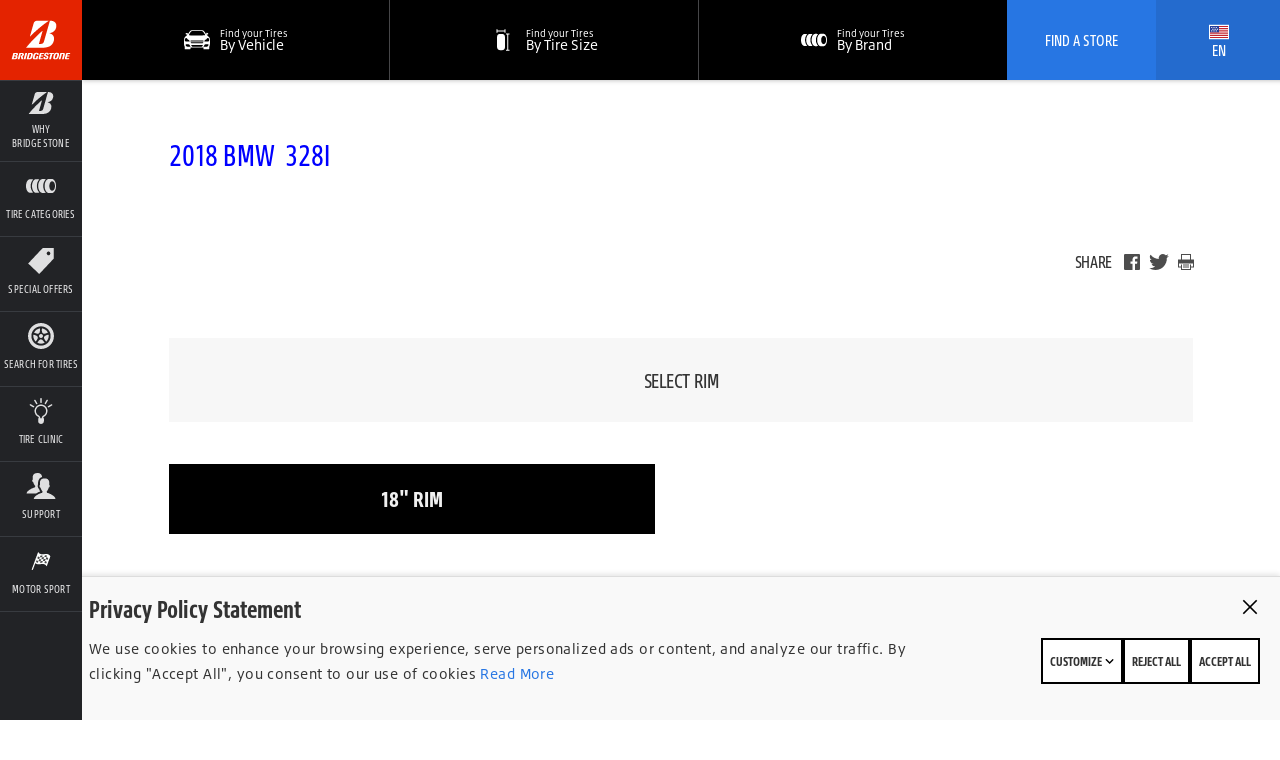

--- FILE ---
content_type: text/html; charset=utf-8
request_url: https://www.bridgestone.co.th/en/manufacturers/bmw/328i/2018
body_size: 13191
content:
<!DOCTYPE html>
<html lang="en" data-lang="en" data-country="TH" data-isBst="true" data-uselang="true" data-tpms="false" class="root-TH-en">
  <head><!--[if IE 9]><html class="ie9"><![endif]--><!-- Google tag (gtag.js) -->
<script type="text/javascript" src="/ruxitagentjs_ICANVfqru_10327251022105625.js" data-dtconfig="rid=RID_-469702812|rpid=-1070506029|domain=bridgestone.co.th|reportUrl=/rb_bf77108mqp|app=b3ead5fe4107f12d|owasp=1|featureHash=ICANVfqru|vcv=2|rdnt=1|uxrgce=1|bp=3|cuc=ycwuenoi|mel=100000|dpvc=1|ssv=4|lastModification=1765219492766|tp=500,50,0|srbbv=2|agentUri=/ruxitagentjs_ICANVfqru_10327251022105625.js"></script><script type="text/javascript" src="/ruxitagentjs_ICANVfqru_10327251022105625.js" data-dtconfig="app=b3ead5fe4107f12d|owasp=1|featureHash=ICANVfqru|vcv=2|rdnt=1|uxrgce=1|bp=3|cuc=ycwuenoi|mel=100000|dpvc=1|ssv=4|lastModification=1765219492766|tp=500,50,0|srbbv=2|agentUri=/ruxitagentjs_ICANVfqru_10327251022105625.js|reportUrl=/rb_bf77108mqp|rid=RID_-469702812|rpid=661939925|domain=bridgestone.co.th"></script><script async src="https://www.googletagmanager.com/gtag/js?id=AW-11135278612"></script>
<script>
  window.dataLayer = window.dataLayer || [];
  function gtag(){dataLayer.push(arguments);}
  gtag('js', new Date());

  gtag('config', 'AW-11135278612');
</script>

<!-- Meta Pixel Code -->
<script>
  !function(f,b,e,v,n,t,s)
  {if(f.fbq)return;n=f.fbq=function(){n.callMethod?
  n.callMethod.apply(n,arguments):n.queue.push(arguments)};
  if(!f._fbq)f._fbq=n;n.push=n;n.loaded=!0;n.version='2.0';
  n.queue=[];t=b.createElement(e);t.async=!0;
  t.src=v;s=b.getElementsByTagName(e)[0];
  s.parentNode.insertBefore(t,s)}(window, document,'script',
  'https://connect.facebook.net/en_US/fbevents.js');
  fbq('init', '995839061407553');
  fbq('track', 'PageView');
</script>
<noscript><img height="1" width="1" style="display:none" src="https://www.facebook.com/tr?id=995839061407553&ev=PageView&noscript=1"/></noscript>
<!-- End Meta Pixel Code -->
  
      <script src="//assets.adobedtm.com/launch-ENae2318d8ec554db09d38066c9044347f.min.js" async></script>
    
  
    


    


    <title>2018 BMW 328i Tires | Bridgestone.co.th</title>
    <link rel="shortcut icon" href="https://www.bridgestone.co.th/content/dam/bridgestone/consumer/bst/favicon.ico" type="image/x-icon"/>
    
    <link rel="canonical" href="https://www.bridgestone.co.th/en/manufacturers/bmw/328i/2018"/>
    
    


    
    

    

    
    

    
    



    <meta property="standardPage:language" content="en_TH"/>
    <meta name="serverInfo" content="ip-10-10-1-38.cwh.local | ip-10-10-1-38.cwh.local"/>
    <meta charset="UTF-8" http-equiv="Content-Type" content="text/html"/>
    <meta name="description" content="ยางบริดจสโตนสำหรับรถ BMW"/>
    <meta name="viewport" content="width=device-width, initial-scale=1.0"/>
    <meta name="twitter:card" content="summary"/>
    <meta name="twitter:description" content="2018 BMW 328i Tires | Bridgestone.co.th https://www.bridgestone.co.th/en/manufacturers/bmw/328i/2018"/>
    <meta name="twitter:site" content="@Bridgestone"/>
    <meta name="twitter:title" content="2018 BMW 328i Tires | Bridgestone.co.th"/>
    <meta name="twitter:url" content="https://www.bridgestone.co.th/en/manufacturers/bmw/328i/2018"/>
    <meta property="twitter:image" content="https://www.bridgestone.co.th/content/dam/bridgestone/consumer/bst/logos/logo-bridgestone-social.png"/>
    <meta itemprop="description" content="ยางบริดจสโตนสำหรับรถ BMW"/>
    <meta itemprop="image" content="https://www.bridgestone.co.th/content/dam/bridgestone/consumer/bst/logos/logo-bridgestone-social.png"/>
    <meta itemprop="name" content="2018 BMW 328i Tires | Bridgestone.co.th"/>
    <meta property="og:description" content="ยางบริดจสโตนสำหรับรถ BMW"/>
    <meta property="og:image" content="https://www.bridgestone.co.th/content/dam/bridgestone/consumer/bst/logos/logo-bridgestone-social.png"/>
    <meta property="og:title" content="2018 BMW 328i Tires | Bridgestone.co.th"/>
    <meta property="og:url" content="https://www.bridgestone.co.th/en/manufacturers/bmw/328i/2018"/>
    
    
    
      <meta property="og:site_name" content="bridgestone"/>
      <meta property="og:locale" content="en_TH"/>
    
    <meta property="analytics:page_type"/>
    
    

    

    

    <![if !IE]>
    
    
<link rel="stylesheet" href="/etc/designs/bridgestone/consumer/bst/clientlibs/bst-main.min.4e33dc7608704a66b0b8f02ce90d38f5.css" type="text/css">

<![endif]>

    <!--[if IE 9]>
    <link href="/etc/designs/bridgestone/consumer/bst/styles/ie9.css" rel="stylesheet"><![endif]-->
    
    


<script>
	var digitalData = {}; 
	digitalData.event = []; 
</script>


    






    
    
    
    
    
    
<link rel="stylesheet" href="/etc/designs/bridgestone/consumer/bst/clientlibs-apac/bst-th.min.cd36ea600bfa0ae16de2c79ed5ed9fac.css" type="text/css">


    
    
    
    
    
    
  </head>
  <body data-svgpath="/etc/designs/bridgestone/consumer/bst/images/shapes.svg" data-page-name="2018"><!--[if lte IE 8]>
    <div class="browser-check">
      <div class="container">
        <h2 class="h1">You&#39;re using an outdated browser.</h2><a href="http://outdatedbrowser.com" class="button-large-transparent-bst-white">Upgrade your browser today</a>
      </div>
    </div><![endif]-->
    
    <div class="wrapper ">
      <div id="overlay" class="is-hidden"></div>
      <div class="DTM-container"></div>
      <section class="global-nav-container">
        

<section data-component="globalNav" data-count="" class="global-nav">
    
</section>


    

      </section>
      <section class="navigation-container">
        
        



<nav id="navigation" data-component="navigation" role="navigation" class="navigation">
  <div hidden="hidden" navigationLanguage="en_TH"></div>
  <a href="#main" title="Skip Navigation to Content" class="navigation__skip">
    Skip navigation
  </a>
  <div class="navigation__header component__flex">
    <div class="navigation__header__logo component__flex-item">
      <a href="https://www.bridgestone.co.th/en" target="_self" title="Go to Home" class="navigation__header__logo-anchor">
        <svg>
          <use xlink:href="#shape-bridgestone-logo"></use>
        </svg>
      </a>
    </div>
    <div class="navigation__header__display-option component__flex-item">
      <div class="navigation__header__display-option-item navigation__header__display-option--open">
        <button title="Open Navigation">
          <svg>
            <use xlink:href="#shape-menu-open"></use>
          </svg>
        </button>
      </div>
      <div class="navigation__header__display-option-item navigation__header__display-option--close">
        <button title="Close Navigation">
          <svg>
            <use xlink:href="#shape-close"></use>
          </svg>
        </button>
      </div>
    </div>
    <div class="navigation__header__find-tire component__flex-item">
      <a href="#" id="findYourTireLink" title="Find Your Tire">
        Find Your Tire
      </a>
    </div>
  </div>
  <div class="navigation__menu component__flex navigation__menu--small">
    <ul>
      <li data-aem-ref="findAStore" class="navigation__menu-item ui--cta-blue viewport__small   ">
        <a href="/en/dealer" title="Find A Store" target="_self" class="navigation__menu-item-link">
          <div class="svg-contains">
            <svg>
              <use xlink:href="#shape-locationPin"></use>
            </svg>
          </div>
          <h3 class="navigation__menu-item__name">Find A Store</h3>
        </a>
        
        
      </li>
    
      <li data-aem-ref="callUs" class="navigation__menu-item ui--cta-blue viewport__small   navigation__menu-item--hide-desktop">
        
        
        <a href="tel&#58;1369" title="Call Us: 1369" target="_self" class="mm-phone-number navigation__menu-item-link">
          <div class="svg-contains">
            <svg>
              <use xlink:href="#shape-phone"></use>
            </svg>
          </div>
          <h3 class="navigation__menu-item__name">Call Us: 1369</h3>
        </a>
      </li>
    
      <li data-aem-ref="bridgestone" class="navigation__menu-item  has-subnav  ">
        <a href="#" title="Why Bridgestone" target="_blank" class="navigation__menu-item-link">
          <div class="svg-contains">
            <svg>
              <use xlink:href="#shape-whyBridgestone"></use>
            </svg>
          </div>
          <h3 class="navigation__menu-item__name">Why Bridgestone</h3>
        </a>
        <div class="navigation__subsection">
          <h2>Why Bridgestone</h2>
          <ul>
            <li class="navigation__subsection-item ">
              <a href="/en/why-bridgestone" target="_self">
                <h3 class="navigation__subsection-item__name">
                  Why Bridgestone
                </h3>
                <p class="navigation__subsection-item__meta">
                  Corporate Philosophy &amp; Mission, Brand Message
                </p>
              </a>
            </li>
            
          
            <li class="navigation__subsection-item ">
              <a href="/en/why-bridgestone/corporate-profile" target="_self">
                <h3 class="navigation__subsection-item__name">
                  Corporate Profile
                </h3>
                <p class="navigation__subsection-item__meta">
                  Bridgestone in Thailand
                </p>
              </a>
            </li>
            
          
            <li class="navigation__subsection-item ">
              <a href="/en/why-bridgestone/innovation" target="_self">
                <h3 class="navigation__subsection-item__name">
                  INNOVATION
                </h3>
                <p class="navigation__subsection-item__meta">
                  Technology ENLITEN, Bridgestone Proving Ground
                </p>
              </a>
            </li>
            
          
            <li class="navigation__subsection-item ">
              <a href="/en/why-bridgestone/sustainability" target="_self">
                <h3 class="navigation__subsection-item__name">
                  SUSTAINABILITY &amp; CSR
                </h3>
                <p class="navigation__subsection-item__meta">
                  Sustainability, CSR in Thailand
                </p>
              </a>
            </li>
            
          
            <li class="navigation__subsection-item ">
              <a href="/en/bridgestone-e8-commitment1" target="_self">
                <h3 class="navigation__subsection-item__name">
                  Bridgestone E8 Commitment
                </h3>
                <p class="navigation__subsection-item__meta">
                  ENERGY, ECOLOGY, EFFICIENCY, EXTENSION, ECONOMY, EMOTION, EASE, EMPOWERMENT
                </p>
              </a>
            </li>
            
          
            <li class="navigation__subsection-item ">
              <a href="/en/why-bridgestone/road-safety" target="_self">
                <h3 class="navigation__subsection-item__name">
                  Bridgestone Road Safety Project
                </h3>
                <p class="navigation__subsection-item__meta">
                  
                </p>
              </a>
            </li>
            
          
            <li class="navigation__subsection-item ">
              <a href="/en/why-bridgestone/bs-award" target="_self">
                <h3 class="navigation__subsection-item__name">
                  OUR AWARDS
                </h3>
                <p class="navigation__subsection-item__meta">
                  
                </p>
              </a>
            </li>
            
          
            <li class="navigation__subsection-item ">
              <a href="https://careers.bridgestone-asiapacific.com/go/Careers-in-Thailand/4633710/" target="_self">
                <h3 class="navigation__subsection-item__name">
                  Careers
                </h3>
                <p class="navigation__subsection-item__meta">
                  Define Your Own Career
                </p>
              </a>
            </li>
            
          </ul>
        </div>
        
      </li>
    
      <li data-aem-ref="brands" class="navigation__menu-item  has-subnav  ">
        <a href="#" title="Tire Categories" target="_self" class="navigation__menu-item-link">
          <div class="svg-contains">
            <svg>
              <use xlink:href="#shape-brands"></use>
            </svg>
          </div>
          <h3 class="navigation__menu-item__name">Tire Categories</h3>
        </a>
        <div class="navigation__subsection">
          <h2>Tire Categories</h2>
          <ul>
            <li class="navigation__subsection-item brand-item-potenza">
              <a href="/en/tire-brand/potenza" target="_self">
                <h3 class="navigation__subsection-item__name">
                  Potenza
                </h3>
                <p class="navigation__subsection-item__meta">
                  Ultimate handling &amp; response
                </p>
              </a>
            </li>
            
          
            <li class="navigation__subsection-item brand-item-turanza">
              <a href="/en/tire-brand/turanza" target="_self">
                <h3 class="navigation__subsection-item__name">
                  Turanza
                </h3>
                <p class="navigation__subsection-item__meta">
                  Smooth, quiet and comfortable
                </p>
              </a>
            </li>
            
          
            <li class="navigation__subsection-item brand-item-ecopia">
              <a href="/en/tire-brand/ecopia" target="_self">
                <h3 class="navigation__subsection-item__name">
                  Ecopia
                </h3>
                <p class="navigation__subsection-item__meta">
                  More Saving, More Road
                </p>
              </a>
            </li>
            
          
            <li class="navigation__subsection-item brand-item-techno-th">
              <a href="/en/tire-brand/techno" target="_self">
                <h3 class="navigation__subsection-item__name">
                  Techno
                </h3>
                <p class="navigation__subsection-item__meta">
                  Basic Performance
                </p>
              </a>
            </li>
            
          
            <li class="navigation__subsection-item brand-item-alenza">
              <a href="/en/tire-brand/alenza" target="_self">
                <h3 class="navigation__subsection-item__name">
                  Alenza
                </h3>
                <p class="navigation__subsection-item__meta">
                  For Premium SUVs &amp; crossovers
                </p>
              </a>
            </li>
            
          
            <li class="navigation__subsection-item brand-item-dueler">
              <a href="/en/tire-brand/dueler" target="_self">
                <h3 class="navigation__subsection-item__name">
                  Dueler
                </h3>
                <p class="navigation__subsection-item__meta">
                  On and off-road for SUVs or 4x4
                </p>
              </a>
            </li>
            
          
            <li class="navigation__subsection-item brand-item-firestone">
              <a href="/en/tire-brand/firestone" target="_self">
                <h3 class="navigation__subsection-item__name">
                  Firestone
                </h3>
                <p class="navigation__subsection-item__meta">
                  Value Choice
                </p>
              </a>
            </li>
            
          
            <li class="navigation__subsection-item brand-item-duravis">
              <a href="/en/tire-brand/duravis" target="_self">
                <h3 class="navigation__subsection-item__name">
                  Duravis
                </h3>
                <p class="navigation__subsection-item__meta">
                  For Private &amp; Commercial Use
                </p>
              </a>
            </li>
            
          
            <li class="navigation__subsection-item brand-item-seemoretires">
              <a href="/en/catalog" target="_self">
                <h3 class="navigation__subsection-item__name">
                  See All Tires
                </h3>
                <p class="navigation__subsection-item__meta">
                  
                </p>
              </a>
            </li>
            
          </ul>
        </div>
        
      </li>
    
      <li data-aem-ref="offers" class="navigation__menu-item    ">
        <a href="/en/special-offers" title="Special Offers" target="_self" class="navigation__menu-item-link">
          <div class="svg-contains">
            <svg>
              <use xlink:href="#shape-offers"></use>
            </svg>
          </div>
          <h3 class="navigation__menu-item__name">Special Offers</h3>
        </a>
        
        
      </li>
    
      <li data-aem-ref="shop" class="navigation__menu-item    ">
        <a href="/en/catalog" title="Search for Tires" target="_self" class="navigation__menu-item-link">
          <div class="svg-contains">
            <svg>
              <use xlink:href="#shape-shop"></use>
            </svg>
          </div>
          <h3 class="navigation__menu-item__name">Search for Tires</h3>
        </a>
        
        
      </li>
    
      <li data-aem-ref="research" class="navigation__menu-item    ">
        <a href="/en/tire-clinic" title="Tire Clinic" target="_self" class="navigation__menu-item-link">
          <div class="svg-contains">
            <svg>
              <use xlink:href="#shape-research"></use>
            </svg>
          </div>
          <h3 class="navigation__menu-item__name">Tire Clinic</h3>
        </a>
        
        
      </li>
    
      <li data-aem-ref="support" class="navigation__menu-item  has-subnav  ">
        <a href="#" title="Support" target="_self" class="navigation__menu-item-link">
          <div class="svg-contains">
            <svg>
              <use xlink:href="#shape-support"></use>
            </svg>
          </div>
          <h3 class="navigation__menu-item__name">Support</h3>
        </a>
        <div class="navigation__subsection">
          <h2>Support</h2>
          <ul>
            <li class="navigation__subsection-item ">
              <a href="/en/customer-care/contact-us" target="_self">
                <h3 class="navigation__subsection-item__name">
                  Contact Us
                </h3>
                <p class="navigation__subsection-item__meta">
                  
                </p>
              </a>
            </li>
            
          
            <li class="navigation__subsection-item ">
              <a href="/en/customer-care/tire-registration" target="_self">
                <h3 class="navigation__subsection-item__name">
                  Tire Warranty Registration
                </h3>
                <p class="navigation__subsection-item__meta">
                  
                </p>
              </a>
            </li>
            
          
            <li class="navigation__subsection-item ">
              <a href="/en/customer-care/tire-warranty" target="_self">
                <h3 class="navigation__subsection-item__name">
                  Tire Warranty
                </h3>
                <p class="navigation__subsection-item__meta">
                  
                </p>
              </a>
            </li>
            
          
            <li class="navigation__subsection-item ">
              <a href="/en/about/privacy" target="_self">
                <h3 class="navigation__subsection-item__name">
                  Privacy Policy
                </h3>
                <p class="navigation__subsection-item__meta">
                  
                </p>
              </a>
            </li>
            
          
            <li class="navigation__subsection-item ">
              <a href="/en/about/terms-of-use" target="_self">
                <h3 class="navigation__subsection-item__name">
                  Terms Of Use
                </h3>
                <p class="navigation__subsection-item__meta">
                  
                </p>
              </a>
            </li>
            
          </ul>
        </div>
        
      </li>
    
      <li data-aem-ref="languages" class="navigation__menu-item  has-subnav  navigation__menu-item--hide-desktop">
        <a title="Choose Language" target="_self" class="navigation__menu-item-link">
          <div class="svg-contains">
            <svg>
              <use xlink:href="#shape-flagTHA"></use>
            </svg>
          </div>
          <h3 class="navigation__menu-item__name">Choose Language</h3>
        </a>
        <div class="navigation__subsection">
          <h2>Choose Language</h2>
          <ul>
            
            <li class="navigation__subsection-item ">
              <a href="https://www.bridgestone.co.th/th" target="_self">
                <h3 class="navigation__subsection-item__name">
                  <div class="svg-contains">
                    <svg>
                      <use xlink:href="#shape-flagTHA"></use>
                    </svg>
                  </div>
                  Thailand Thai
                </h3>
              </a>
            </li>
          
            
            <li class="navigation__subsection-item ">
              <a href="https://www.bridgestone.co.th/en" target="_self">
                <h3 class="navigation__subsection-item__name">
                  <div class="svg-contains">
                    <svg>
                      <use xlink:href="#shape-flagTHA"></use>
                    </svg>
                  </div>
                  Thailand English
                </h3>
              </a>
            </li>
          </ul>
        </div>
        
      </li>
    
      <li data-aem-ref="globalnav" class="navigation__menu-item  has-subnav  ">
        <a href="#" title="Motor Sport" target="_self" class="navigation__menu-item-link">
          <div class="svg-contains">
            <svg>
              <use xlink:href="#shape-motorsport"></use>
            </svg>
          </div>
          <h3 class="navigation__menu-item__name">Motor Sport</h3>
        </a>
        <div class="navigation__subsection">
          <h2>Motor Sport</h2>
          <ul>
            <li class="navigation__subsection-item ">
              <a href="/en/motorsports" target="_self">
                <h3 class="navigation__subsection-item__name">
                  Motor Sport
                </h3>
                <p class="navigation__subsection-item__meta">
                  
                </p>
              </a>
            </li>
            
          
            <li class="navigation__subsection-item ">
              <a href="/en/master-the-art-of-ultra-performance" target="_self">
                <h3 class="navigation__subsection-item__name">
                  Master the Art of Ultra Performance
                </h3>
                <p class="navigation__subsection-item__meta">
                  
                </p>
              </a>
            </li>
            
          </ul>
        </div>
        
      </li>
    </ul>
  </div>
  <div class="mobile-search-overlay"></div>
  <div data-component="mobileSearch" class="mobile-search">
    <div class="mobile-search__header">
      <div data-select-tab="by-vehicle" class="mobile-search__header__tab">
        <span> By Vehicle</span>
      </div>
      <div data-select-tab="by-tire-size" class="mobile-search__header__tab">
        <span> By Tire Size</span>
      </div>
      <div data-select-tab="by-tire-brand" class="mobile-search__header__tab">
        <span> By Tire Brand</span>
      </div>
      <div data-select-tab="by-tire-category" class="mobile-search__header__tab">
        <span> By Tire Category</span>
      </div>
    </div>
    <div class="mobile-search__body">
      <input type="hidden" class="ismobiletirerecommendationenable"/>
      <form data-tab="by-vehicle" action="/en/catalog" role="search" class="mobile-search__form">
        <div class="mobile-search__form__title">
          Tell us what you drive
        </div>
        <ul>
          <li class="select">
            <select name="year" title="Year" aria-label="Select Year">
              <option>year</option>
            </select>
            <button title="Select Arrow" aria-hidden="true" class="icon icon-arrow">
              <svg>
                <use xlink:href="#shape-dropdownArrow"></use>
              </svg>
            </button>
            <button title="Clear Selection" aria-label="Reset Select" class="icon icon-close">
              <svg>
                <use xlink:href="#shape-close"></use>
              </svg>
            </button>
          </li>
          
          <li class="select">
            <select name="make" title="Make" aria-label="Select Make">
              <option>make</option>
            </select>
            <button title="Select Arrow" aria-hidden="true" class="icon icon-arrow">
              <svg>
                <use xlink:href="#shape-dropdownArrow"></use>
              </svg>
            </button>
            <button title="Clear Selection" aria-label="Reset Select" class="icon icon-close">
              <svg>
                <use xlink:href="#shape-close"></use>
              </svg>
            </button>
          </li>
          <li class="select">
            <select name="model" data-name="model" title="Model" aria-label="Select Model">
              <option>model</option>
            </select>
            <button title="Select Arrow" aria-hidden="true" class="icon icon-arrow">
              <svg>
                <use xlink:href="#shape-dropdownArrow"></use>
              </svg>
            </button>
            <button title="Clear Selection" aria-label="Reset Select" class="icon icon-close">
              <svg>
                <use xlink:href="#shape-close"></use>
              </svg>
            </button>
          </li>
          <li class="select">
            <select name="trim" data-name="trims" title="Trim" aria-label="Select Trim">
              <option>trim</option>
            </select>
            <button title="Select Arrow" aria-hidden="true" class="icon icon-arrow">
              <svg>
                <use xlink:href="#shape-dropdownArrow"></use>
              </svg>
            </button>
            <button title="Clear Selection" aria-label="Reset Select" class="icon icon-close">
              <svg>
                <use xlink:href="#shape-close"></use>
              </svg>
            </button>
          </li>
          
          
          <li class="find-trim">
            <ul>
              <li>
                <div class="find-trim__svg-container">
                  <svg>
                    <use xlink:href="#shape-trim_1"></use>
                  </svg>
                </div>
                <p>
                  Check the side or rear of your vehicle.
                </p>
              </li>
              <li>
                <div class="find-trim__svg-container">
                  <svg>
                    <use xlink:href="#shape-trim_3"></use>
                  </svg>
                </div>
                <p>
                  Look inside your driver&#39;s side door.
                </p>
              </li>
              <li>
                <div class="find-trim__svg-container">
                  <svg>
                    <use xlink:href="#shape-trim_2"></use>
                  </svg>
                </div>
                <p>
                  Check your vehicle&#39;s owner&#39;s manual.
                </p>
              </li>
              <li>
                <div class="find-trim__svg-container">
                  <svg>
                    <use xlink:href="#shape-trim_4"></use>
                  </svg>
                </div>
                <p>
                  Vehicle title and registration.
                </p>
              </li>
              <li>
                <div class="find-trim__svg-container">
                  <svg class="find-trim__svg-container__exception-svg">
                    <use xlink:href="#shape-shop"></use>
                  </svg>
                </div>
                <p>
                  Still can&#39;t find your trim?<a href="/en/catalog">
                    View the Tire Catalog.</a>
                </p>
              </li>
            </ul>
          </li>
          <li class="tpms">
            <div class="tpms-button-container">
              <button value="yes" class="button-yes">
                YES
              </button>
              <button value="no" class="button-no">
                NO
              </button>
            </div>
            <p>
              <b> What is TPMS?</b>
              <p>A Tire Pressure Monitoring System (TPMS) is an automated system that monitors the air pressure in a vehicle&#39;s tires. When air pressure in one or more tires drops 25 percent or more below the correct pressure, a warning indicator alerts the driver. TPMS typically delivers these alerts to the driver through one of two types of warning lights on the dashboard. If you are unaware if your vehicle is equipped with a TPMS, check your vehicle’s owners manual.</p>
            </p>
          </li>
        </ul>
        <div class="mobile-search__footer">
          <div class="submit">
            <button type="submit" class="submit__mobile">
              search
            </button>
          </div>
        </div>
      </form>
      <form data-tab="by-tire-size" action="/en/catalog" role="search" class="mobile-search__form">
        <div class="mobile-search__form__title">
          What size tire are you searching for?
        </div>
        <ul>
          <li class="select">
            <select name="width" data-name="widths" aria-label="Select Width">
              <option>Width</option>
            </select>
            <button aria-hidden="true" class="icon icon-arrow">
              <svg>
                <use xlink:href="#shape-dropdownArrow"></use>
              </svg>
            </button>
            <button aria-label="Reset Select" class="icon icon-close">
              <svg>
                <use xlink:href="#shape-close"></use>
              </svg>
            </button>
          </li>
          <li class="select">
            <select name="aspectRatio" data-name="aspectratio" aria-label="Select Aspect Ratio">
              <option>
                Aspect Ratio
              </option>
            </select>
            <button aria-hidden="true" class="icon icon-arrow">
              <svg>
                <use xlink:href="#shape-dropdownArrow"></use>
              </svg>
            </button>
            <button aria-label="Reset Select" class="icon icon-close">
              <svg>
                <use xlink:href="#shape-close"></use>
              </svg>
            </button>
          </li>
          <li class="select">
            <select name="rimSize" data-name="rims" aria-label="Select Rim Size">
              <option>
                Rim Size
              </option>
            </select>
            <button aria-hidden="true" class="icon icon-arrow">
              <svg>
                <use xlink:href="#shape-dropdownArrow"></use>
              </svg>
            </button>
            <button aria-label="Reset Select" class="icon icon-close">
              <svg>
                <use xlink:href="#shape-close"></use>
              </svg>
            </button>
          </li>
          <li class="tpms">
            <div class="tpms-button-container">
              <button value="yes" class="button-yes">
                YES
              </button>
              <button value="no" class="button-no">
                NO
              </button>
            </div>
            <p>
              <b> What is TPMS?</b>
              <p>A Tire Pressure Monitoring System (TPMS) is an automated system that monitors the air pressure in a vehicle&#39;s tires. When air pressure in one or more tires drops 25 percent or more below the correct pressure, a warning indicator alerts the driver. TPMS typically delivers these alerts to the driver through one of two types of warning lights on the dashboard. If you are unaware if your vehicle is equipped with a TPMS, check your vehicle’s owners manual.</p>
            </p>
          </li>
          <li class="hidden">
            <input type="hidden" name="BST" value="true"/>
          </li>
        </ul>
        <div class="mobile-search__footer">
          <div class="submit">
            <button type="submit" class="submit__mobile">
              search
            </button>
          </div>
        </div>
      </form>
      <form data-tab="by-tire-brand" action="/en/catalog" role="search" class="mobile-search__form">
        <div class="mobile-search__form__title">
          Which Brand of tire are you searching for?
        </div>
        <ul>
          <li class="select">
            <select name="brand" data-name="brands" aria-label="Select Brands">
              <option>
                Tire Brand
              </option>
            </select>
            <button aria-hidden="true" class="icon icon-arrow">
              <svg>
                <use xlink:href="#shape-dropdownArrow"></use>
              </svg>
            </button>
            <button aria-label="Reset Select" class="icon icon-close">
              <svg>
                <use xlink:href="#shape-close"></use>
              </svg>
            </button>
          </li>
          <li class="select">
            <select name="tireName" data-name="models" aria-label="Select Models">
              <option>
                Tire Model
              </option>
            </select>
            <button aria-hidden="true" class="icon icon-arrow">
              <svg>
                <use xlink:href="#shape-dropdownArrow"></use>
              </svg>
            </button>
            <button aria-label="Reset Select" class="icon icon-close">
              <svg>
                <use xlink:href="#shape-close"></use>
              </svg>
            </button>
          </li>
        </ul>
        <div class="mobile-search__footer">
          <div class="submit">
            <button type="submit" class="submit__mobile">
              search
            </button>
          </div>
        </div>
      </form>
      <form data-tab="by-tire-category" action="/en/catalog" role="search" class="mobile-search__form">
        <div class="mobile-search__form__title">
          Which category tire you are searching for?
        </div>
        <ul>
          <li class="select">
            <select name="category" data-name="categories" aria-label="Select Categories">
              <option>
                Tire Category
              </option>
            </select>
            <button aria-hidden="true" class="icon icon-arrow">
              <svg>
                <use xlink:href="#shape-dropdownArrow"></use>
              </svg>
            </button>
            <button aria-label="Reset Select" class="icon icon-close">
              <svg>
                <use xlink:href="#shape-close"></use>
              </svg>
            </button>
          </li>
        </ul>
        <div class="mobile-search__footer">
          <div class="submit">
            <button type="submit" class="submit__mobile">
              search
            </button>
          </div>
        </div>
      </form>
    </div>
  </div>
  <script id="select-template" type="text/x-handlebars-template">
    {{#each this}}
      <option value="{{this.value}}">{{this.text}}</option>{{/each}}
  </script>
  <div class="navigation__menu component__flex navigation__menu--large">
    <ul>
      <li data-aem-ref="findAStore" class="navigation__menu-item ui--cta-blue viewport__small   ">
        <a href="/en/dealer" title="Find A Store" target="_self" class="navigation__menu-item-link">
          <div class="svg-contains">
            <svg>
              <use xlink:href="#shape-locationPin"></use>
            </svg>
          </div>
          <h3 class="navigation__menu-item__name">Find A Store</h3>
        </a>
        
        
      </li>
    
      
    
      <li data-aem-ref="bridgestone" class="navigation__menu-item  has-subnav  ">
        <a href="#" title="Why Bridgestone" target="_blank" class="navigation__menu-item-link">
          <div class="svg-contains">
            <svg>
              <use xlink:href="#shape-whyBridgestone"></use>
            </svg>
          </div>
          <h3 class="navigation__menu-item__name">Why Bridgestone</h3>
        </a>
        <div class="navigation__subsection">
          <h2 class="vietnamese-h2">Why Bridgestone</h2>
          <ul>
            <li class="navigation__subsection-item ">
              <a href="/en/why-bridgestone" target="_self">
                <h3 class="navigation__subsection-item__name">
                  Why Bridgestone
                </h3>
                <p class="navigation__subsection-item__meta">
                  Corporate Philosophy &amp; Mission, Brand Message
                </p>
              </a>
            </li>
            
          
            <li class="navigation__subsection-item ">
              <a href="/en/why-bridgestone/corporate-profile" target="_self">
                <h3 class="navigation__subsection-item__name">
                  Corporate Profile
                </h3>
                <p class="navigation__subsection-item__meta">
                  Bridgestone in Thailand
                </p>
              </a>
            </li>
            
          
            <li class="navigation__subsection-item ">
              <a href="/en/why-bridgestone/innovation" target="_self">
                <h3 class="navigation__subsection-item__name">
                  INNOVATION
                </h3>
                <p class="navigation__subsection-item__meta">
                  Technology ENLITEN, Bridgestone Proving Ground
                </p>
              </a>
            </li>
            
          
            <li class="navigation__subsection-item ">
              <a href="/en/why-bridgestone/sustainability" target="_self">
                <h3 class="navigation__subsection-item__name">
                  SUSTAINABILITY &amp; CSR
                </h3>
                <p class="navigation__subsection-item__meta">
                  Sustainability, CSR in Thailand
                </p>
              </a>
            </li>
            
          
            <li class="navigation__subsection-item ">
              <a href="/en/bridgestone-e8-commitment1" target="_self">
                <h3 class="navigation__subsection-item__name">
                  Bridgestone E8 Commitment
                </h3>
                <p class="navigation__subsection-item__meta">
                  ENERGY, ECOLOGY, EFFICIENCY, EXTENSION, ECONOMY, EMOTION, EASE, EMPOWERMENT
                </p>
              </a>
            </li>
            
          
            <li class="navigation__subsection-item ">
              <a href="/en/why-bridgestone/road-safety" target="_self">
                <h3 class="navigation__subsection-item__name">
                  Bridgestone Road Safety Project
                </h3>
                <p class="navigation__subsection-item__meta">
                  
                </p>
              </a>
            </li>
            
          
            <li class="navigation__subsection-item ">
              <a href="/en/why-bridgestone/bs-award" target="_self">
                <h3 class="navigation__subsection-item__name">
                  OUR AWARDS
                </h3>
                <p class="navigation__subsection-item__meta">
                  
                </p>
              </a>
            </li>
            
          
            <li class="navigation__subsection-item ">
              <a href="https://careers.bridgestone-asiapacific.com/go/Careers-in-Thailand/4633710/" target="_self">
                <h3 class="navigation__subsection-item__name">
                  Careers
                </h3>
                <p class="navigation__subsection-item__meta">
                  Define Your Own Career
                </p>
              </a>
            </li>
            
          </ul>
        </div>
        
      </li>
    
      <li data-aem-ref="brands" class="navigation__menu-item  has-subnav  ">
        <a href="#" title="Tire Categories" target="_self" class="navigation__menu-item-link">
          <div class="svg-contains">
            <svg>
              <use xlink:href="#shape-brands"></use>
            </svg>
          </div>
          <h3 class="navigation__menu-item__name">Tire Categories</h3>
        </a>
        <div class="navigation__subsection">
          <h2 class="vietnamese-h2">Tire Categories</h2>
          <ul>
            <li class="navigation__subsection-item brand-item-potenza">
              <a href="/en/tire-brand/potenza" target="_self">
                <h3 class="navigation__subsection-item__name">
                  Potenza
                </h3>
                <p class="navigation__subsection-item__meta">
                  Ultimate handling &amp; response
                </p>
              </a>
            </li>
            
          
            <li class="navigation__subsection-item brand-item-turanza">
              <a href="/en/tire-brand/turanza" target="_self">
                <h3 class="navigation__subsection-item__name">
                  Turanza
                </h3>
                <p class="navigation__subsection-item__meta">
                  Smooth, quiet and comfortable
                </p>
              </a>
            </li>
            
          
            <li class="navigation__subsection-item brand-item-ecopia">
              <a href="/en/tire-brand/ecopia" target="_self">
                <h3 class="navigation__subsection-item__name">
                  Ecopia
                </h3>
                <p class="navigation__subsection-item__meta">
                  More Saving, More Road
                </p>
              </a>
            </li>
            
          
            <li class="navigation__subsection-item brand-item-techno-th">
              <a href="/en/tire-brand/techno" target="_self">
                <h3 class="navigation__subsection-item__name">
                  Techno
                </h3>
                <p class="navigation__subsection-item__meta">
                  Basic Performance
                </p>
              </a>
            </li>
            
          
            <li class="navigation__subsection-item brand-item-alenza">
              <a href="/en/tire-brand/alenza" target="_self">
                <h3 class="navigation__subsection-item__name">
                  Alenza
                </h3>
                <p class="navigation__subsection-item__meta">
                  For Premium SUVs &amp; crossovers
                </p>
              </a>
            </li>
            
          
            <li class="navigation__subsection-item brand-item-dueler">
              <a href="/en/tire-brand/dueler" target="_self">
                <h3 class="navigation__subsection-item__name">
                  Dueler
                </h3>
                <p class="navigation__subsection-item__meta">
                  On and off-road for SUVs or 4x4
                </p>
              </a>
            </li>
            
          
            <li class="navigation__subsection-item brand-item-firestone">
              <a href="/en/tire-brand/firestone" target="_self">
                <h3 class="navigation__subsection-item__name">
                  Firestone
                </h3>
                <p class="navigation__subsection-item__meta">
                  Value Choice
                </p>
              </a>
            </li>
            
          
            <li class="navigation__subsection-item brand-item-duravis">
              <a href="/en/tire-brand/duravis" target="_self">
                <h3 class="navigation__subsection-item__name">
                  Duravis
                </h3>
                <p class="navigation__subsection-item__meta">
                  For Private &amp; Commercial Use
                </p>
              </a>
            </li>
            
          
            <li class="navigation__subsection-item brand-item-seemoretires">
              <a href="/en/catalog" target="_self">
                <h3 class="navigation__subsection-item__name">
                  See All Tires
                </h3>
                <p class="navigation__subsection-item__meta">
                  
                </p>
              </a>
            </li>
            
          </ul>
        </div>
        
      </li>
    
      <li data-aem-ref="offers" class="navigation__menu-item    ">
        <a href="/en/special-offers" title="Special Offers" target="_self" class="navigation__menu-item-link">
          <div class="svg-contains">
            <svg>
              <use xlink:href="#shape-offers"></use>
            </svg>
          </div>
          <h3 class="navigation__menu-item__name">Special Offers</h3>
        </a>
        
        
      </li>
    
      <li data-aem-ref="shop" class="navigation__menu-item    ">
        <a href="/en/catalog" title="Search for Tires" target="_self" class="navigation__menu-item-link">
          <div class="svg-contains">
            <svg>
              <use xlink:href="#shape-shop"></use>
            </svg>
          </div>
          <h3 class="navigation__menu-item__name">Search for Tires</h3>
        </a>
        
        
      </li>
    
      <li data-aem-ref="research" class="navigation__menu-item    ">
        <a href="/en/tire-clinic" title="Tire Clinic" target="_self" class="navigation__menu-item-link">
          <div class="svg-contains">
            <svg>
              <use xlink:href="#shape-research"></use>
            </svg>
          </div>
          <h3 class="navigation__menu-item__name">Tire Clinic</h3>
        </a>
        
        
      </li>
    
      <li data-aem-ref="support" class="navigation__menu-item  has-subnav  ">
        <a href="#" title="Support" target="_self" class="navigation__menu-item-link">
          <div class="svg-contains">
            <svg>
              <use xlink:href="#shape-support"></use>
            </svg>
          </div>
          <h3 class="navigation__menu-item__name">Support</h3>
        </a>
        <div class="navigation__subsection">
          <h2 class="vietnamese-h2">Support</h2>
          <ul>
            <li class="navigation__subsection-item ">
              <a href="/en/customer-care/contact-us" target="_self">
                <h3 class="navigation__subsection-item__name">
                  Contact Us
                </h3>
                <p class="navigation__subsection-item__meta">
                  
                </p>
              </a>
            </li>
            
          
            <li class="navigation__subsection-item ">
              <a href="/en/customer-care/tire-registration" target="_self">
                <h3 class="navigation__subsection-item__name">
                  Tire Warranty Registration
                </h3>
                <p class="navigation__subsection-item__meta">
                  
                </p>
              </a>
            </li>
            
          
            <li class="navigation__subsection-item ">
              <a href="/en/customer-care/tire-warranty" target="_self">
                <h3 class="navigation__subsection-item__name">
                  Tire Warranty
                </h3>
                <p class="navigation__subsection-item__meta">
                  
                </p>
              </a>
            </li>
            
          
            <li class="navigation__subsection-item ">
              <a href="/en/about/privacy" target="_self">
                <h3 class="navigation__subsection-item__name">
                  Privacy Policy
                </h3>
                <p class="navigation__subsection-item__meta">
                  
                </p>
              </a>
            </li>
            
          
            <li class="navigation__subsection-item ">
              <a href="/en/about/terms-of-use" target="_self">
                <h3 class="navigation__subsection-item__name">
                  Terms Of Use
                </h3>
                <p class="navigation__subsection-item__meta">
                  
                </p>
              </a>
            </li>
            
          </ul>
        </div>
        
      </li>
    
      
    
      <li data-aem-ref="globalnav" class="navigation__menu-item  has-subnav  ">
        <a href="#" title="Motor Sport" target="_self" class="navigation__menu-item-link">
          <div class="svg-contains">
            <svg>
              <use xlink:href="#shape-motorsport"></use>
            </svg>
          </div>
          <h3 class="navigation__menu-item__name">Motor Sport</h3>
        </a>
        <div class="navigation__subsection">
          <h2 class="vietnamese-h2">Motor Sport</h2>
          <ul>
            <li class="navigation__subsection-item ">
              <a href="/en/motorsports" target="_self">
                <h3 class="navigation__subsection-item__name">
                  Motor Sport
                </h3>
                <p class="navigation__subsection-item__meta">
                  
                </p>
              </a>
            </li>
            
          
            <li class="navigation__subsection-item ">
              <a href="/en/master-the-art-of-ultra-performance" target="_self">
                <h3 class="navigation__subsection-item__name">
                  Master the Art of Ultra Performance
                </h3>
                <p class="navigation__subsection-item__meta">
                  
                </p>
              </a>
            </li>
            
          </ul>
        </div>
        
      </li>
    </ul>
  </div>
</nav>


    


      </section>
      <div class="content-container">
        
        
 



<header id="header" data-component="primaryheader" role="banner" class="primary-header component">
<nav class="header-nav hide-apac-corporate">
    <div class="search component">
      <div class="header-large">
      
      

      
        
 



  <div data-component="simpleSearchApac" class="simple-search-apac">

<div class="simple-search__header">

      <a data-select-tab="by-vehicle" name="year" href="#" target="_self" title="Find your Tires By Vehicle" class="simple-search__header__tab">
        
      <div class="svg-contains">
        <svg>
          <use xlink:href="#shape-commerce-vehicle"></use>
        </svg>
      </div>
      <div class="headline-container">
        <span>Find your Tires</span>
        <span>By Vehicle</span>
      </div>
      </a>



      <a data-select-tab="by-tire-size" name="width" href="#" target="_self" title="Find your Tires By Tire Size" class="simple-search__header__tab">
          
      <div class="svg-contains">
        <svg>
          <use xlink:href="#shape-ss-tiresize"></use>
        </svg>
      </div>
      <div class="headline-container">
        <span>Find your Tires</span>
        <span>By Tire Size</span>
      </div>

      </a>





      



      <a data-select-tab="by-tire-brand" href="#" target="_self" title="Find your Tires By Brand" class="simple-search__header__tab">
         
      <div class="svg-contains">
        <svg>
          <use xlink:href="#shape-brands"></use>
        </svg>
      </div>

        <div class="headline-container">
          <span>Find your Tires</span>
          <span>By Brand</span>
        </div>

      </a>




      



</div>
  <div tabindex="0" class="simple-search__body is-closed">


 
<input type="hidden" name="istirerecommendationenable" class="tire_recommendation"/>
<form data-tab="by-vehicle" action="/en/catalog" role="search" class="simple-search__form" autocomplete="off">
    <button title="close" class="search-close">
    <span class="search-close__svg">
      <svg>
        <use xlink:href="#shape-close"></use>
      </svg>
    </span>
  </button>

  <ul class="simple-search__form__wrapper">
    <li tabindex="0" class="select vehicle_year"><span class="select__heading"> Year</span>
      <input type="hidden" name="year"/>
      
     <div name="year" data-request-name="year" data-response-name="" title="Year" aria-label="Select Year" class="select_container">
         <div class="select_contents"><span></span></div>
     </div>

    </li>
    <li tabindex="0" class="select vehicle_make"><span class="select__heading"> Make</span>
      <input type="hidden" name="make"/>
      
       <div name="make" data-request-name="make" title="Make" aria-label="Select Make" class="select_container">
              <div class="select_contents"><span></span></div>
       </div>

    </li>
    
    <li tabindex="0" class="select vehicle_model"><span class="select__heading"> Model</span>
      <input type="hidden" name="model"/>
      
       <div name="model" data-request-name="model" title="Model" aria-label="Select Model" class="select_container">
              <div class="select_contents"><span></span></div>
       </div>
       

    </li>
    
    <li tabindex="0" class="select vehicle_trim"><span class="select__heading"> Trim</span>
      <input type="hidden" name="trim" data-request-name=""/>
      
      <div name="trim" data-name="trims" data-request-name="trims" data-response-name="" data-property-name="trim" title="Trim" aria-label="Select Trim" class="select_container">
         <div class="select_contents"><span></span></div>
      </div>

    </li>
    
   
 
  <li class="simple-search__results_container">
      <div class="simple-search__footer">
        
        <div class="submit">
          <button type="submit" class="submit__simple"> SEARCH</button>
        </div>
      </div>
  </li>
  </ul>
</form>

 

<form data-tab="by-tire-size" action="/en/catalog" role="search" class="simple-search__form">
      <button title="close" class="search-close">
    <span class="search-close__svg">
      <svg>
        <use xlink:href="#shape-close"></use>
      </svg>
    </span>
  </button>

  <ul class="simple-search__form__wrapper">
    <li tabindex="0" class="select tire_width"><span class="select__heading"> Width</span>
      <input type="hidden" name="width"/>
      
            <div name="width" data-name="widths" data-request-name="widths" data-response-name="widths" aria-label="Select  Width" class="select_container">
              <div class="select_contents"><span></span></div>
            </div>

    </li>
    <li tabindex="0" class="select tire_aspect_ratio"><span class="select__heading"> Aspect Ratio</span>
      <input type="hidden" name="aspectRatio"/>
      
    <div name="aspectRatio" data-name="aspectratio" data-request-name="aspectratio" data-response-name="aspectRatios" aria-label="Select Aspect Ratio" class="select_container">
            <div class="select_contents"><span></span></div>
     </div>

    </li>
    <li tabindex="0" class="select tire_diameter"><span class="select__heading"> Diameter</span>
      <input type="hidden" name="rimSize"/>
      
      <div name="rimSize" data-name="rims" data-request-name="rims" data-response-name="rimSizes" aria-label="Select Diameter" class="select_container">
              <div class="select_contents"><span></span></div>
      </div>

    </li>

    <li class="tire-size-info">
      <div class="tire-size-info__heading"> How to find your tire size.
      </div><img src="/content/dam/bridgestone/consumer/bst/tire_size_info.png" class="tire-size-info__diagram" alt="Tire Size, Tire Width, Tire Diameter, Image of Tire Dimensions "/>
      <p> There are two places to find your tire size.</p>
        <ul>
          <li class="simple_search__content"> The inside of your door shows the installed size</li>
          <li class="simple_search__content"> The sidewall of the tire is used to replace the size that is currently on your vehicle.</li>
        </ul>
    </li>
   
 
  <li class="simple-search__results_container">
      <div class="simple-search__footer">
        
        <div class="submit">
          <button type="submit" class="submit__simple"> SEARCH</button>
        </div>
      </div>
  </li>
  </ul>
</form>


 
<form data-tab="by-tire-type" action="/en/catalog" role="search" class="simple-search__form">
    <button title="close" class="search-close">
    <span class="search-close__svg">
      <svg>
        <use xlink:href="#shape-close"></use>
      </svg>
    </span>
  </button>
  <ul class="simple-search__form__wrapper">
     
            <li tabindex="0" class="select tire_type active selected"><span class="select__heading"> Type</span>
            <input type="hidden" name="type"/>
            <div name="type" data-name="types" data-request-name="type" data-response-name="" aria-label="Select Type" class="select_container">
              <div class="select_contents">
                <span data-value="Summer" class="option">Summer</span>
                <span data-value="Winter" class="option">Winter</span>
                <span data-value="" class="option">All Season</span>
              </div>
            </div>
          </li>


  
  <li class="simple-search__results_container">
      <div class="simple-search__footer">
        <div class="results_count"></div>
        <h3>
            <span class="results_text"></span>&nbsp; View Tires
        </h3>
        <div class="submit">
          <button type="submit" class="submit__simple"> SEARCH
          </button>
        </div>
      </div>
  </li>
  
   </ul>
</form>

 


      <form data-tab="by-tire-brand" action="/en/catalog" role="search" class="simple-search__form">



  <button title="close" class="search-close">
    <span class="search-close__svg">
      <svg>
        <use xlink:href="#shape-close"></use>
      </svg>
    </span>
  </button>

  <ul class="simple-search__form__wrapper">
    <li tabindex="0" class="select tire_brand"><span class="select__heading"> Brand</span>
      <input type="hidden" name="brand"/>
	  
<div name="brand" data-name="brands" data-request-name="brands" data-response-name="" aria-label="Select Brand" class="select_container">
              <div class="select_contents"><span></span></div>
</div>

    </li>
    <li tabindex="0" class="select tire_model"><span class="select__heading"> Model</span>
      <input type="hidden" name="tireName"/>
      
<div name="tireName" data-name="brands" data-request-name="models" data-response-name="products" aria-label="Select simpleSearch.title.tire" class="select_container">
              <div class="select_contents"><span></span></div>
</div>
    </li>
 
<div class="simple-search__results_container">
      <div class="simple-search__footer">
        <div class="submit">
          <button type="submit" class="submit__simple"> SEARCH</button>
        </div>
      </div>
</div>

  </ul>
</form>

 
<form data-tab="by-tire-category" action="/en/catalog" role="search" class="simple-search__form">
    <button title="close" class="search-close">
    <span class="search-close__svg">
      <svg>
        <use xlink:href="#shape-close"></use>
      </svg>
    </span>
  </button>
  <ul class="simple-search__form__wrapper">
     
            <li tabindex="0" class="select tire_category active selected"><span class="select__heading"> Category</span>
            <input type="hidden" name="category"/>
            <div name="category" data-name="categories" data-request-name="categories" data-response-name="" aria-label="Select Category" class="select_container">
              <div class="select_contents"><span></span></div>
            </div>
          </li>

     
  
<div class="simple-search__results_container">
      <div class="simple-search__footer">
        <div class="submit">
          <button type="submit" class="submit__simple"> SEARCH</button>
        </div>
      </div>
</div>  
   </ul>
</form>

  </div>
</div>
<script id="simple-select-template" type="text/x-handlebars-template">{{#each this}}<span data-value="{{this.value}}" class="option">{{this.text}}</span>{{/each}}</script>
  <script id="simple-select-template-hybris" type="text/x-handlebars-template">{{#each this}}<span data-value="{{this}}" class="option">{{this}}</span>{{/each}}</script>
  <script id="simple-select-template-hybris-trim" type="text/x-handlebars-template">{{#each this}}<span data-trim-key="{{this.trim}}" data-value="{{this.fullTrimOptDisplay}}" data-vehicle-key="{{this.vehicleKey}}" data-trim-path="{{this.consumerVehicleTrimPath}}" data-is-tpms="{{this.isTPMS}}" class="option">{{this.fullTrimOptDisplay}}</span>{{/each}}</script>
  <script id="simple-select-template-hybris-type-brand" type="text/x-handlebars-template">{{#each this}}<span data-value="{{this.name}}" data-tire-count="{{this.productCount}}" data-detail-url="{{this.tireDetailsCatalogUrlBaseProduct}}" class="option">{{this.name}}</span>{{/each}}</script>
  

      

      <div class="tab-container">
        <ul class="tab-list">
          <li class="tab tab-installer">
            <button title="Find A Store" data-selection-value="store" data-language="/content/bridgestone/consumer/bst/th/en"> Find A Store
            </button>
          </li>
          
          
          
          
          <li class="tab tab-language">
            <button title="EN">
              <div class="svg-contains">
                <svg>
                  <use xlink:href="#shape-flagUSA"></use>
                </svg>
              </div><span> EN</span>
            </button>
            <div class="tab-item">
              <div class="tab-item-container">
                <p> SELECT YOUR LANGUAGE

                </p>
                <ul>
                  <li><a href="/th" title="Thai" value="Thai">
                      <div class="svg-contains light-shadow">
                        <svg>
                          <use xlink:href="#shape-flagTHA"></use>
                        </svg>
                      </div><span>Thai</span></a></li>
                
                  <li><a href="https://www.bridgestone.co.th/en/manufacturers/bmw/328i/2018" title="English" value="English">
                      <div class="svg-contains light-shadow">
                        <svg>
                          <use xlink:href="#shape-flagUSA"></use>
                        </svg>
                      </div><span>English</span></a></li>
                </ul>
              </div>
            </div>
          </li>
        </ul>
      </div>
    </div>
    <div class="header-small">
      <div class="tab-container">
        <div class="tab-search"></div>
      </div>
    </div>
  </div>
</nav>
<section class="anchors-panel hide-apac-corporate">
  <a href="/en/dealer" title="Find A Store" class="anchors-panel__link last-item">
    <span>Find A Store</span>
  </a>
  
</section>
</header>


    




        <main id="main" role="main" class="main">
          <div class="richText section"><section data-count="" data-component="richText" style="background-color:#fff;color:#000" class="rich-text ">
    <div class="component__container bottom-padding top-padding Choose One Choose One">
        <article class="rich-text__text">
            <!-- Toggle wrapper: only shows if displayButton is checked -->
            

            <!-- When displayButton is NOT checked, show everything -->
            <div>
                

                

                <div class="richtext-content">
                    <h3><font color="#0000ff">2018 BMW  328i</font></h3>
                </div>
            </div>
        </article>
    </div>
    
    
</section>


    
</div>
<div class="sendTo section">



<section data-component="sendTo" data-count="" class="send-to component hide-kr">
  <div class="send-to__contains">
    <h2 class="h1"> Share

    </h2>
    <div class="send-to__container send-to__user">
      <button title="Facebook" class="send-to__facebook"><span> Facebook</span>
        <div class="send-to__svg">
          <svg>
            <use xlink:href="#shape-facebook"></use>
          </svg>
        </div>
      </button>
    </div>
    <div class="send-to__container send-to__user">
      <button title="Twitter" class="send-to__twitter"><span> Twitter</span>
        <div class="send-to__svg">
          <svg>
            <use xlink:href="#shape-twitter"></use>
          </svg>
        </div>
      </button>
    </div>
    <div class="send-to__container send-to__user hidden">
      <button title="Google Plus" class="send-to__gplus"><span> Google Plus</span>
        <div class="send-to__svg">
          <svg>
            <use xlink:href="#shape-gplus"></use>
          </svg>
        </div>
      </button>
    </div>
    <div class="send-to__container send-to__user">
      <button class="send-to__print"><span> </span>
        <div class="send-to__svg">
          <svg>
            <use xlink:href="#shape-print"></use>
          </svg>
        </div>
      </button>
    </div>
    
    
    <div class="send-to__modal-email send-to__modal">
      <section class="modal-body">
        <form id="emailF" action="/bin/bridgestone/consumer/bst/api/v1/service/email" method="POST" data-parsley-validate="data-parsley-validate">
          <input type="hidden" name="country" value="TH"/>
          <input type="hidden" name="sitePage" value="share"/>
          <input type="hidden" name="data" value="https://www.bridgestone.co.th/en/manufacturers/bmw/328i/2018"/>
          <input type="hidden" name="message" value="https://www.bridgestone.co.th/en/manufacturers/bmw/328i/2018"/>
          <input type="hidden" id="productId" name="productId" value="" class="toSend"/>
          <input type="hidden" name="_charset_" value="UTF-8"/>
          <label for="send-to_email-address" class="send-to__modal-label control-label"> Enter an email address, and we’ll send a link to this page:
          </label>
          <input id="send-to_email-address" name="emailAddress" required="required" type="email" value="" class="form-control send-to__modal-input"/>
          <div class="send-to__modal-container">
            <button type="button" value="Cancel" class="button-medium-solid-bst-blue send-to__modal-cancel cancel"> Cancel
            </button>
            <button id="submitEmailTo" type="submit" value="Send" class="send-to-button button-medium-solid-bst-blue send-to__modal-submit"> Send
            </button>
          </div>
        </form>
      </section>
      <button title="close" class="modal-close">
        <div class="modal-close__svg">
          <svg>
            <use xlink:href="#shape-close"></use>
          </svg>
        </div>
      </button>
    </div>
    <div class="send-to__modal-thankyou send-to__modal">
      <header class="modal-header">
        <h2 class="h1"> Thanks

        </h2>
      </header>
      <section class="modal-body">
        <p> THANK YOU <br/>Message sent successfully.

        </p>
      </section>
      <button title="close" class="modal-close">
        <div class="modal-close__svg">
          <svg>
            <use xlink:href="#shape-close"></use>
          </svg>
        </div>
      </button>
    </div>
  </div>
</section>
</div>
<div class="buttonArray section">
<section data-component="buttonArray" data-count="" class="button-array component  ">
    <div class="component__container">
        <h1 class="button-array__headline">select rim</h1>
        <ul class="button-array__list">
            <li class="button-array__list-item">
                <a href="https://www.bridgestone.co.th/en/catalog?trimPath=/content/data/bridgestone/consumer/vehicles/2018/bmw/328i-m-sport/sedan&country=TH" target="_self" class="button-array__list-link button-large-solid-bst-black">
                18&#34; rim
          
        </a>
            </li>
        </ul>
    </div>
</section>

    
</div>


          
<div id="cookieconsent-b01daa2b3e" class="cmp-experiencefragment cmp-experiencefragment--cookie-consent-v3">

    



<div class="xf-content-height">
    


<div class="aem-Grid aem-Grid--12 aem-Grid--default--12 ">
    
    <div class="cookieconsent aem-GridColumn aem-GridColumn--default--12"><div>


    
    
<script src="/etc.clientlibs/enterprise-shared/components/content/cookieconsent/v3/cookieconsent/clientlibs.min.65d878e70dcdf7624b5b11f104ccd756.js"></script>





<section class="cookie-consent-container component-wrapper cc-container-section">
    
    <div class="cookie-consent-wrapper">
        
      <div class="cookie-consent-section">
        <a href="#" title="close button" class="cc-close__btn"></a>
        <div class="cc-heading">
            <h4 class="privacy-heading">Privacy Policy Statement</h4>
        </div>
        
        <div class="cc-content-container">
            <div class="privacy-description-container">
                <p class="privacy-description">We use cookies to enhance your browsing experience, serve personalized ads or content, and analyze our traffic. By clicking &#34;Accept All&#34;, you consent to our use of cookies<a href="https://www.bridgestone.co.th/en/about/privacy" title="Privacy policy" aria-label="Privacy policy"> Read More </a>
                </p>
            </div>
    
            <div class="cookie-buttons-container">
                <div class="cookie-buttons">
                    <button class="cookie-btn customize-btn">Customize
                        <svg>
                            <use xlink:href="#shape-downArrow"></use>
                        </svg>
                    </button>
                    <button class="cookie-btn reject-all-btn">Reject All</button>
                    <button class="cookie-btn accept-all-btn">Accept All</button>
                </div>
            </div>
        </div>
      </div>
    
      <!-- Modal for Customize Cookies -->
      <div class="cookie-customize-modal-overlay" id="cookieCustomizeModal" style="display: none;">
        <div class="cookie-modal-content">
            <span class="close-modal-btn">&times;</span>
            <div class="cc-modal-content-section">
                <h4>Strictly Necessary Cookies</h4>
                <div class="cookie-description">
                    <label class="cookie-consent-label">
                        <input type="radio" name="strictly-necessary" id="necessary-cookies" checked disabled/>
                        On
                    </label>
                    <div class="cookie-details">
                        <p>These cookies are essential so that you can move around the website and use its features. Without these cookies, services you have asked for cannot be provided.</p>
                        <a target="_blank"></a>
                    </div>
                </div>
            </div>
    
            <div class="cc-modal-content-section">
                <h4>Functional Cookies</h4>
                <div class="cookie-description">
                    <label class="switch cookie-consent-label">
                        <input type="checkbox" id="functional-cookies" checked disabled/>
                        <span class="slider round"></span>
                        On
                    </label>
                    <div class="cookie-details">
                        <p>These cookies allow the website to remember choices you make to give you better functionality and personal features.</p>
                        <a target="_blank"></a>
                    </div>
                </div>
            </div>
    
            <div class="cc-modal-content-section">
			 <ul>
			   <li>
                <h4>Performance Cookies</h4>
                <div class="cookie-description">
                    <label class="switch cookie-consent-label">
                        <input type="checkbox" id="performance-cookies"/>
                        <span class="slider round"></span>
                        On
                    </label>
                    <div class="cookie-details">
                        <p>These cookies help to improve the performance of BBC Online. If you&#39;re a user outside the UK and want to opt-out of advertising cookies, you have to turn off performance cookies.</p>
                        <a target="_blank"></a>
                    </div>
                </div>
			   </li>

             </ul>			   
            </div>

            <p class="cc-policy">
                <a href="https://www.bridgestone.co.th/en/about/privacy" target="_blank">
                    <span class="document-icon">
                        <svg xmlns="http://www.w3.org/2000/svg" viewBox="0 0 40 40" width="30px" height="30px">
                            <path fill="#fff" d="M6.5 37.5L6.5 2.5 24.793 2.5 33.5 11.207 33.5 37.5z"/>
                            <path fill="#788b9c" d="M24.586,3L33,11.414V37H7V3H24.586 M25,2H6v36h28V11L25,2L25,2z"/>
                            <path fill="#fff" d="M24.5 11.5L24.5 2.5 24.793 2.5 33.5 11.207 33.5 11.5z"/>
                            <path fill="#788b9c" d="M25 3.414L32.586 11H25V3.414M25 2h-1v10h10v-1L25 2 25 2zM12 16H28V17H12zM12 19H24V20H12zM12 22H28V23H12zM12 25H24V26H12zM12 28H28V29H12z"/>
                        </svg>
                    </span>
                    Read the full Privacy and Cookies policy
                </a>
            </p>
            <button id="confirm-cookie-settings" class="confirm-btn">Confirm</button>
        </div>
    </div>
    
    </div>
 </section>
</div>
</div>

    
</div>

</div></div>

    

        </main>
        <div class="footer-container">
          
          


<footer data-component="footer" data-count="" class="footer-component">
  <section class="footer-component__section highlight ">
    <div class="footer-component__header-wrapper">
      <div class="component__container">
        <h2 class="footer-component__header">Bridgestone Tire Categories
        </h2>
      </div>
    </div>
    <div class="footer-component__list">
      <ul class="component__container component__flexie colsfix colsfix-js">
        <li class="footer-component__list-item component__flex-item colsfix__col footer-component__list-item component__flex-item brand-item-footer-potenza lazyBkgImage"><a href="/en/tire-brand/potenza" title="Potenza" target="_self"></a>
          <h2 class="apac-title">Potenza</h2>
          
          <span class="tire-category">Performance</span>
        </li>
      
        <li class="footer-component__list-item component__flex-item colsfix__col footer-component__list-item component__flex-item brand-item-footer-turanza lazyBkgImage"><a href="/en/tire-brand/turanza" title="Turanza" target="_self"></a>
          <h2 class="apac-title">Turanza</h2>
          
          <span class="tire-category">Quiet Ride</span>
        </li>
      
        <li class="footer-component__list-item component__flex-item colsfix__col footer-component__list-item component__flex-item brand-item-footer-ecopia lazyBkgImage"><a href="/en/tire-brand/ecopia" title="Ecopia" target="_self"></a>
          <h2 class="apac-title">Ecopia</h2>
          
          <span class="tire-category">Fuel Efficiency </span>
        </li>
      
        <li class="footer-component__list-item component__flex-item colsfix__col footer-component__list-item component__flex-item brand-item-footer-techno-th lazyBkgImage"><a href="/en/tire-brand/techno" title="Techno" target="_blank" rel="noopener noreferrer"></a>
          <h2 class="apac-title">Techno</h2>
          
          <span class="tire-category">Reliability</span>
        </li>
      
        <li class="footer-component__list-item component__flex-item colsfix__col footer-component__list-item component__flex-item brand-item-footer-alenza lazyBkgImage"><a href="/en/tire-brand/alenza" title="Alenza" target="_self"></a>
          <h2 class="apac-title">Alenza</h2>
          
          <span class="tire-category">SUVs &amp; crossovers</span>
        </li>
      
        <li class="footer-component__list-item component__flex-item colsfix__col footer-component__list-item component__flex-item brand-item-footer-dueler lazyBkgImage"><a href="/en/tire-brand/dueler" title="Dueler" target="_self"></a>
          <h2 class="apac-title">Dueler</h2>
          
          <span class="tire-category">Off-Road Traction</span>
        </li>
      
        <li class="footer-component__list-item component__flex-item colsfix__col footer-component__list-item component__flex-item brand-item-footer-firestone lazyBkgImage"><a href="/en/tire-brand/firestone" title="Firestone" target="_self"></a>
          <h2 class="apac-title">Firestone</h2>
          
          <span class="tire-category">Value for Money</span>
        </li>
      
        <li class="footer-component__list-item component__flex-item colsfix__col footer-component__list-item component__flex-item brand-item-footer-duravis lazyBkgImage"><a href="/en/tire-brand/duravis" title="Duravis" target="_self"></a>
          <h2 class="apac-title">Duravis</h2>
          
          <span class="tire-category">Multi-Purpose Needs</span>
        </li>
      </ul>
    </div>
  </section>
  <section class="footer-component__section">
    <div class="component__container component__flexie colsfix colsfix-js">
      <div class="footer-component__list component__flex-item colsfix__col is-mobile footer-component__list-item--hide-mobile ">
        <h2 class="footer-component__header">Bridgestone Tire Categories</h2>
        <button title="Bridgestone Tire Categories" class="footer-component__header">Bridgestone Tire Categories
          <div class="svg-container">
            <svg>
              <use xlink:href="#shape-downArrow"></use>
            </svg>
          </div>
        </button>
        <ul class="footer-component__list-item">
          <li class="  mobile-specific-footer footer-component__list-item component__flex-item brand-item-footer-potenza "><a href="/en/tire-brand/potenza" title="Potenza" target="_self"></a>
            <h3 class="non-brand-tyre">Potenza</h3></li>
          
          </a></li>
        
          <li class="  mobile-specific-footer footer-component__list-item component__flex-item brand-item-footer-turanza "><a href="/en/tire-brand/turanza" title="Turanza" target="_self"></a>
            <h3 class="non-brand-tyre">Turanza</h3></li>
          
          </a></li>
        
          <li class="  mobile-specific-footer footer-component__list-item component__flex-item brand-item-footer-ecopia "><a href="/en/tire-brand/ecopia" title="Ecopia" target="_self"></a>
            <h3 class="non-brand-tyre">Ecopia</h3></li>
          
          </a></li>
        
          <li class="  mobile-specific-footer footer-component__list-item component__flex-item brand-item-footer-techno-th "><a href="/en/tire-brand/techno" title="Techno" target="_blank" rel="noopener noreferrer"></a>
            <h3 class="non-brand-tyre">Techno</h3></li>
          
          </a></li>
        
          <li class="  mobile-specific-footer footer-component__list-item component__flex-item brand-item-footer-alenza "><a href="/en/tire-brand/alenza" title="Alenza" target="_self"></a>
            <h3 class="non-brand-tyre">Alenza</h3></li>
          
          </a></li>
        
          <li class="  mobile-specific-footer footer-component__list-item component__flex-item brand-item-footer-dueler "><a href="/en/tire-brand/dueler" title="Dueler" target="_self"></a>
            <h3 class="non-brand-tyre">Dueler</h3></li>
          
          </a></li>
        
          <li class="  mobile-specific-footer footer-component__list-item component__flex-item brand-item-footer-firestone "><a href="/en/tire-brand/firestone" title="Firestone" target="_self"></a>
            <h3 class="non-brand-tyre">Firestone</h3></li>
          
          </a></li>
        
          <li class="  mobile-specific-footer footer-component__list-item component__flex-item brand-item-footer-duravis "><a href="/en/tire-brand/duravis" title="Duravis" target="_self"></a>
            <h3 class="non-brand-tyre">Duravis</h3></li>
          
          </a></li>
        </ul>
      </div>
      <div class="footer-component__list component__flex-item colsfix__col   ">
        <h2 class="footer-component__header">Tires by Vehicle Type</h2>
        <button title="Tires by Vehicle Type" class="footer-component__header">Tires by Vehicle Type
          <div class="svg-container">
            <svg>
              <use xlink:href="#shape-downArrow"></use>
            </svg>
          </div>
        </button>
        <ul class="footer-component__list-item is-open-ul">
          <li class=" "><a href="/en/tire-type" title="All Tire Type" target="_self">All Tire Type</a></li>
          
        
          <li class=" "><a href="/en/tire-type/passenger-car-tires" title="Passenger Car" target="_self">Passenger Car</a></li>
          
        
          <li class=" "><a href="/en/tire-type/bev-car-tires" title="Electric Vehicles" target="_self">Electric Vehicles</a></li>
          
        
          <li class=" "><a href="/en/tire-type/suv-cuv-4x4" title="SUV/CUV/4x4" target="_self">SUV/CUV/4x4</a></li>
          
        
          <li class=" "><a href="/en/tire-type/pickup-tires" title="Pickup and Van" target="_self">Pickup and Van</a></li>
          
        
          <li class=" "><a href="https://bridgestonetruckcenter.com" title="Commercial" target="_blank" rel="noopener noreferrer">Commercial</a></li>
          
        </ul>
      </div>
      <div class="footer-component__list component__flex-item colsfix__col   ">
        <h2 class="footer-component__header">Tires By Driving Experience</h2>
        <button title="Tires By Driving Experience" class="footer-component__header">Tires By Driving Experience
          <div class="svg-container">
            <svg>
              <use xlink:href="#shape-downArrow"></use>
            </svg>
          </div>
        </button>
        <ul class="footer-component__list-item is-open-ul">
          <li class=" "><a href="/en/tire-type/touring-tires" title="Touring Tires" target="_self">Touring Tires</a></li>
          
        
          <li class=" "><a href="/en/tire-type/high-performance-tires" title="High Performance Tires" target="_self">High Performance Tires</a></li>
          
        
          <li class=" "><a href="/en/tire-type/fuel-efficiency-tires" title="Fuel Efficiency Tires" target="_self">Fuel Efficiency Tires</a></li>
          
        
          <li class=" "><a href="/en/tire-type/off-road-tires" title="Off-Road Tires" target="_self">Off-Road Tires</a></li>
          
        
          <li class=" "><a href="/en/tire-type/run-flat-tires" title="Run-Flat Tires" target="_self">Run-Flat Tires</a></li>
          
        </ul>
      </div>
      <div class="footer-component__list component__flex-item colsfix__col   ">
        <h2 class="footer-component__header">Tire By Size</h2>
        <button title="Tire By Size" class="footer-component__header">Tire By Size
          <div class="svg-container">
            <svg>
              <use xlink:href="#shape-downArrow"></use>
            </svg>
          </div>
        </button>
        <ul class="footer-component__list-item is-open-ul">
          <li class=" "><a href="/en/rim/15-inch" title="15&#34; Tires" target="_self">15&#34; Tires</a></li>
          
        
          <li class=" "><a href="/en/rim/16-inch" title="16&#34; Tires" target="_self">16&#34; Tires</a></li>
          
        
          <li class=" "><a href="/en/rim/17-inch" title="17&#34; Tires" target="_self">17&#34; Tires</a></li>
          
        
          <li class=" "><a href="/en/rim/18-inch" title="18&#34; Tires" target="_self">18&#34; Tires</a></li>
          
        </ul>
      </div>
      
      <div class="footer-component__list component__flex-item colsfix__col   ">
        <h2 class="footer-component__header">Support</h2>
        <button title="Support" class="footer-component__header">Support
          <div class="svg-container">
            <svg>
              <use xlink:href="#shape-downArrow"></use>
            </svg>
          </div>
        </button>
        <ul class="footer-component__list-item is-open-ul">
          <li class=" "><a href="/en/customer-care/contact-us" title="Contact Us" target="_self">Contact Us</a></li>
          
        
          <li class=" "><a href="https://tirewarranty.bridgestoneth.com" title="Tire Warranty Registration" target="_blank" rel="noopener noreferrer">Tire Warranty Registration</a></li>
          
        
          <li class=" "><a href="/en/customer-care/tire-warranty" title="Tire Warranty Policy" target="_self">Tire Warranty Policy</a></li>
          
        
          <li class=" "><a href="/en/about/tire-usage-condition" title="General Instruction" target="_self">General Instruction</a></li>
          
        
          <li class=" "><a href="/en/about/privacy" title="Privacy Policy" target="_self">Privacy Policy</a></li>
          
        
          <li class=" "><a href="https://privacy.bridgestone.co.th/pdpa/index.php" title="Consent Withdrawal" target="_blank" rel="noopener noreferrer">Consent Withdrawal</a></li>
          
        
          <li class=" "><a href="https://privacy.bridgestone.co.th" title="Data Subject Access Right" target="_blank" rel="noopener noreferrer">Data Subject Access Right</a></li>
          
        
          <li class=" "><a href="/conte" title="Term of Use" target="_self">Term of Use</a></li>
          
        
          <li class=" "><a href="/en/html_sitemap" title="Site Map" target="_self">Site Map</a></li>
          
        </ul>
      </div>
      <div class="footer-component__list component__flex-item colsfix__col   ">
        <h2 class="footer-component__header">Company Info</h2>
        <button title="Company Info" class="footer-component__header">Company Info
          <div class="svg-container">
            <svg>
              <use xlink:href="#shape-downArrow"></use>
            </svg>
          </div>
        </button>
        <ul class="footer-component__list-item is-open-ul">
          <li class=" "><a href="/en/why-bridgestone" title="Why Bridgestone" target="_self">Why Bridgestone</a></li>
          
        
          <li class="footer-component__list-item--hide-mobile footer-component__list-item--hide-desktop"><a href="/en/chase-your-dream-tokyo-olympic-paralympic-games" title="Worldwide Olympic Partnership" target="_blank" rel="noopener noreferrer">Worldwide Olympic Partnership</a></li>
          
        
          <li class=" "><a href="/en/media-centre" title="News" target="_self">News</a></li>
          
        
          <li class=" "><a href="https://careers.bridgestone-asiapacific.com/go/Careers-in-Thailand/4633710/" title="Careers" target="_blank" rel="noopener noreferrer">Careers</a></li>
          
        
          <li class=" "><a href="https://www.cockpit.co.th/" title="Cockpit" target="_blank" rel="noopener noreferrer">Cockpit</a></li>
          
        </ul>
      </div>
    </div>
  </section>
  
  <section class="footer-component__social">
    <nav class="footer-component__nav"><a href="https://www.facebook.com/BridgestoneTH/" target="_blank" rel="noopener noreferrer" title="Facebook" class="footer-component__social-item component__item colsfix__col">
        <div class="footer-component__social-svg">
          <svg>
            <use xlink:href="#shape-facebook"></use>
          </svg>
        </div></a><a href="https://www.youtube.com/c/BSThailand" target="_blank" rel="noopener noreferrer" title="Youtube" class="footer-component__social-item component__item colsfix__col">
        <div class="footer-component__social-svg">
          <svg>
            <use xlink:href="#shape-youtube"></use>
          </svg>
        </div></a><a href="https://www.instagram.com/bridgestone.th/" target="_blank" rel="noopener noreferrer" title="Instagram" class="footer-component__social-item component__item colsfix__col">
        <div class="footer-component__social-svg">
          <svg>
            <use xlink:href="#shape-instagram"></use>
          </svg>
        </div></a><a href="https://www.tiktok.com/@bridgestonethailand" target="_blank" rel="noopener noreferrer" title="TikTok" class="footer-component__social-item component__item colsfix__col">
        <div class="footer-component__social-svg">
          <svg>
            <use xlink:href="#shape-tiktok"></use>
          </svg>
        </div></a><a href="https://lin.ee/NiGfsXI" target="_blank" rel="noopener noreferrer" title="Line" class="footer-component__social-item component__item colsfix__col">
        <div class="footer-component__social-svg">
          <svg>
            <use xlink:href="#shape-line"></use>
          </svg>
        </div></a><a href="https://www.linkedin.com/company/bridgestone-thailand" target="_blank" rel="noopener noreferrer" title="LinkedIn" class="footer-component__social-item component__item colsfix__col">
        <div class="footer-component__social-svg">
          <svg>
            <use xlink:href="#shape-linkedin"></use>
          </svg>
        </div></a></nav>
  </section>
  <section class="footer-component__capstone">
    <div class="component__container component__flexie">
      <div class="capstone component__flex-item">
        <svg>
          <use xlink:href="#shape-bridgestone_logo_long"></use>
        </svg>
      </div>
    </div>
    <div class="copy-info">
      <p> &copy; 2026 Bridgestone Sales (Thailand) Co.,Ltd.
      </p>
    </div>
  </section>
  
    <script>
	 /*Copyright 2011-2015 iPerceptions, Inc. All rights reserved. Do not distribute.iPerceptions provides this code 'as is' without warranty of any kind, either express or implied. */ window.iperceptionskey = 'ec84b4b5-32d3-4e03-b658-e80b006a35c0';(function () { var a = document.createElement('script'),b = document.getElementsByTagName('body')[0]; a.type = 'text/javascript'; a.async = true;a.src = '//universal.iperceptions.com/wrapper.js';b.appendChild(a);})();
  </script>
  
  <!-- Instantiates _lazyLoadImages -->
  <div data-component="lazyLoadImages" data-count=""></div>
</footer>

        </div>
      </div>
      <div data-component="modal" class="modal is-hidden">
        <div role="dialog" class="modal-container"></div>
      </div>
    </div>
    


 <script>
   window.CONSTANTS = {
     DESKTOP: {
       URL: "//www.bridgestonetire.com/batosearch/",
       LANGUAGEROOT: "",
       HEADER: {
         PREFIX: "Select a ",
         PREVIOUS: "Previous Searches",
         MODEL: "Model",
         MAKE: "Make",
         TRIM: "Trim",
         YEAR: "Year",
         WIDTH: "Width",
         TIRENAME: "Tire Model",
         ASPECTRATIO: "Aspect Ratio",
         RIMSIZE: "Rim Size",
         PROMOTION: "Promotion",
         STORE: "Store"
       }
     },
     DTM_NODE_LENGTH: "5",
     MAP: {
       BING_KEY: "Alqx3peKgY_8B05zrSse0rDrgzAF9hoQ7hIDk1r8MVx9BO_4Pnk7n8FfGXXWWIdO",
       MAP_NAME: "Google",
       MAP_KEY: "AIzaSyDRiRkckCDXZplGK2EyI35ss2EkubFpDkk"
     },
     MOBILE: {
       URL: "/bin/bridgestone/consumer/api/v1/vehicle/",
       SERVICE_URL: "//www.bridgestonetire.com/batosearch/vehicles/",
       HEADER: {
         MODEL: "Model",
         MAKE: "Make",
         TRIM: "Trim",
         YEAR: "Year",
         TRIMHELP: "I Don't Know My Trim"
       }
     },
     SEARCH_BY: "/bin/bridgestone/consumer/api/v1/tires/",
     LISTS: "/etc/acs-commons/lists/bst/",
     HYBRIS_SERVICES_PATH: "/brgtconsumercommercewebservices/v2",
     HYBRIS_TIRE_SEARCH_URL: "/products/tire-search-count",
     HYBRIS_SEARCH_BY_URL: "/brgtconsumercommercewebservices/v2/",
     HYBRIS_TIRE_COMPARED_URL: "/products/product-comparison/",
     STORES: {
       COMMON: "//www.bridgestonetire.com/bin/bridgestone/consumer/api/v1/stores",
       BRIDGESTONE: "//www.bridgestonetire.com/bin/bridgestone/consumer/bst/api/v1/stores"
       //BRIDGESTONE: "http://localhost:4503/bin/bridgestone/consumer/bst/api/v1/stores"
     },
     PRESS_RELEASE: "/bin/bridgestone/consumer/bst/api/v1/pressrelease/results.json",
     URL_TIRE_RATING: "/bin/bridgestone/consumer/api/v1/bv/ratings.json",
     URL_TIRE_PROMOTION: "/bin/bridgestone/consumer/bst/api/v1/service/ispromoted.json",
     URL_DYNAMIC_RESEARCH: "/bin/bridgestone/consumer/api/v1/service/research.json",
     URL_DYNAMIC_PRODUCT: "/bin/bridgestone/consumer/api/v1/service/associatedtires.json",
     TIRE_SELECTOR: {
        ALL_SEASON: "All Season",
        WINTER: "Winter",
        SUMMER: "Summer"
     },
     SHOW_TPMS: "",
     FORM_ERROR_MESSAGE: {
         DEFAULT : "This value seems to be invalid.",
         EMAIL : "This value should be a valid email.",
         URL : "This value should be a valid url.",
         NUMBER : "This value should be a valid number.",
         INTEGER : "This value should be a valid integer.",
         DIGITS : "This value should be digits.",
         ALPHANUM : "This value should be alphanumeric.",
         NOTBLANK : "This value should not be blank.",
         REQUIRED : "This value is required.",
         PATTERN : "This value seems to be invalid.",
         MIN : "This value should be greater than or equal to %s.",
         MAX : "This value should be lower than or equal to %s.",
         RANGE : "This value should be between %s and %s.",
         MINLENGTH : "This value is too short. It should have %s characters or more.",
         MAXLENGTH : "This value is too long. It should have %s characters or fewer.",
         LENGTH : "This value length is invalid. It should be between %s and %s characters long.",
         MINCHECK : "You must select at least %s choices.",
         MAXCHECK : "You must select %s choices or fewer.",
         CHECK : "You must select between %s and %s choices.",
         EQUALTO : "This value should be the same.",
         NOTSUBMITTED : "Error: Your Contact Form Was Not Submitted Successfully."
      }
   };
 </script>


    

    <!--This is a Async Client Library which contains attribute like: loading='async', loading='defer' etc.
      that can be used to load JS library asynchronously.
    -->
    
    
<script type="text/javascript" src="/etc.clientlibs/clientlibs/granite/jquery/granite/csrf.min.ac506bd4bf7ff572fc64ba210d255c54.js" async></script><script type="text/javascript" src="/etc/designs/bridgestone/consumer/bst/clientlibs/bst-main.min.060ff0eb678793bb8b7e8f5b1a7040a3.js" async></script>



    
    
  </body>
</html>


--- FILE ---
content_type: application/javascript; charset=UTF-8
request_url: https://www.bridgestone.co.th/bin/bridgestone/consumer/api/v1/tires/categories.json?callback=jQuery36009603759240132623_1768975034016&category=Tire%20Category&country=TH&language=en&_=1768975034017
body_size: -196
content:
jQuery36009603759240132623_1768975034016([{"text":"PASSENGER - RUN FLAT","value":"PASSENGER - RUN FLAT"},{"text":"PICKUP/VAN","value":"PICKUP/VAN"},{"text":"SPORT PERFORMANCE","value":"SPORT PERFORMANCE"},{"text":"SUV/CUV","value":"SUV/CUV"},{"text":"OFF-ROAD","value":"OFF-ROAD"},{"text":"PICKUP","value":"PICKUP"},{"text":"PASSENGER","value":"PASSENGER"}]);

--- FILE ---
content_type: image/svg+xml
request_url: https://www.bridgestone.co.th/etc/designs/bridgestone/consumer/bst/images/nav-images/logo-duravis.svg
body_size: 1699
content:
<?xml version="1.0" encoding="UTF-8" standalone="no"?>
<svg
   version="1.1"
   width="269.29129pt"
   height="34.015701pt"
   id="svg18"
   viewBox="0 0 269.29129 34.015701"
   sodipodi:docname="logo-duravis_1.cdr"
   xmlns:inkscape="http://www.inkscape.org/namespaces/inkscape"
   xmlns:sodipodi="http://sodipodi.sourceforge.net/DTD/sodipodi-0.dtd"
   xmlns="http://www.w3.org/2000/svg"
   xmlns:svg="http://www.w3.org/2000/svg">
  <defs
     id="defs22" />
  <sodipodi:namedview
     id="namedview20"
     pagecolor="#ffffff"
     bordercolor="#000000"
     borderopacity="0.25"
     inkscape:showpageshadow="2"
     inkscape:pageopacity="0.0"
     inkscape:pagecheckerboard="0"
     inkscape:deskcolor="#d1d1d1"
     inkscape:document-units="pt" />
  <g
     id="Layer1000">
    <path
       d="m 38.713,1.4291 c -1.2985,0 -31.5355,0 -31.5355,0 l 1.8374,6.4276 c 0,0 19.0683,0 19.6501,0 0.8242,0 1.3747,0.2016 1.7048,0.6752 0.338,0.4856 4.2334,6.0143 4.4983,6.3985 0.4318,0.6246 0.0909,1.305 -0.5482,1.7975 -0.3586,0.2756 -9.6732,7.5231 -9.9641,7.745 -0.5677,0.4319 -1.0219,0.6466 -1.8751,0.6466 -0.6459,0 -5.2623,0 -5.2623,0 L 20.4139,13.9317 H 7.3678 L 2.3103,31.5815 c 0,0 26.09,0 27.5784,0 1.7187,0 3.1129,-0.5411 4.1919,-1.3662 0.8546,-0.6576 11.8362,-9.1176 12.5645,-9.6978 2.7736,-2.2178 3.8238,-6.1165 1.7364,-9.0139 C 47.7517,10.6277 42.7643,3.9479 42.2003,3.1548 41.4731,2.141 40.3792,1.4291 38.713,1.4291 Z"
       style="fill:#f07c00;fill-rule:evenodd"
       id="path2" />
    <path
       d="m 80.6776,4.1259 -6.1871,21.525 c 0,0 -5.9774,0 -6.5951,0 -0.6173,0 -1.308,-0.2669 -1.6741,-0.7738 -0.3094,-0.4193 -2.3758,-3.2953 -2.6589,-3.6995 -0.3322,-0.473 -0.2895,-1.0038 -0.0853,-1.7108 0.2038,-0.7143 4.4225,-15.3409 4.4225,-15.3409 H 55.729 c 0,0 -4.3128,14.9553 -4.7037,16.3541 -0.4645,1.6515 -0.4853,3.2365 0.3463,4.4187 0.8294,1.1898 2.3932,3.3109 3.1561,4.3846 0.9634,1.3535 2.5119,2.2668 4.6932,2.2668 1.3947,0 25.7496,0 25.7496,0 L 92.848,4.1259 Z"
       style="fill:#f07c00;fill-rule:evenodd"
       id="path4" />
    <path
       d="m 243.4276,4.1082 c -2.4464,0 -4.0992,0.8146 -5.7001,2.0414 -1.5978,1.2283 -4.2644,3.3056 -5.0805,3.966 -2.2176,1.7961 -2.2932,3.901 -0.879,5.7839 0.7635,1.0082 1.1205,1.4929 1.8475,2.4952 0.9181,1.2715 2.5359,2.1587 4.7935,2.1587 2.2579,0 9.8461,0 10.3051,0 0.706,0 1.1635,0.2403 1.4516,0.6341 0.2479,0.3489 0.4882,0.7144 0.7435,1.0872 0.3044,0.4475 0.1393,1.0654 -0.2351,1.3676 -0.7675,0.6111 -1.254,0.9848 -1.8027,1.4106 -0.6413,0.4986 -1.0778,0.63 -2.0803,0.63 -0.8226,0 -17.9628,0 -17.9628,0 l -1.6289,5.8672 c 0,0 20.2672,0 23.3816,0 3.782,0 5.8488,-0.6153 8.1857,-2.419 1.5925,-1.2314 3.9357,-3.0688 4.6173,-3.6326 1.5886,-1.308 2.3724,-3.5728 1.0644,-5.4418 -0.6026,-0.861 -1.1963,-1.6695 -2.0392,-2.8803 -0.8539,-1.2305 -2.6893,-2.251 -4.4614,-2.251 -1.7696,0 -9.8687,0 -10.5191,0 -0.8364,0 -1.2176,-0.3075 -1.5559,-0.7623 -0.2403,-0.3205 -0.4014,-0.536 -0.5595,-0.7703 -0.3235,-0.4772 -0.2882,-0.9711 0.2402,-1.412 0.7003,-0.5798 1.2551,-1.0189 1.723,-1.3852 0.5623,-0.4372 1.0165,-0.5931 1.8679,-0.5931 0.7735,0 15.7631,0 15.7631,0 l 1.7107,-5.8943 c 0,0 -20.7416,0 -23.1906,0 z"
       style="fill:#f07c00;fill-rule:evenodd"
       id="path6" />
    <path
       d="M 101.7082,31.5501 107.837,9.9912 c 0,0 5.7978,0 6.447,0 0.6501,0 1.0646,0.1843 1.3545,0.5968 0.2829,0.4005 2.1817,3.0929 2.4325,3.4501 0.2718,0.378 0.1528,0.9058 -0.2508,1.2119 -0.3691,0.2834 -5.2462,4.0884 -6.2127,4.8383 -1.234,0.95 -1.7297,2.4162 -0.6215,4.0117 0.8586,1.2301 5.3136,7.4501 5.3136,7.4501 h 14.564 c 0,0 -5.9025,-8.3061 -6.2722,-8.8194 -0.3722,-0.5113 -0.3258,-1.1338 0.1591,-1.5307 0.3993,-0.3264 3.8582,-3.0589 4.9309,-3.8451 2.1438,-1.5693 2.5631,-3.8685 1.2144,-5.7247 -0.8925,-1.2293 -3.3983,-4.8156 -4.1499,-5.8681 -0.7675,-1.0828 -2.0499,-1.6301 -3.5413,-1.6301 -1.413,0 -25.8093,0 -25.8093,0 l -7.8604,27.4181 z"
       style="fill:#f07c00;fill-rule:evenodd"
       id="path8" />
    <g
       id="Layer1001">
      <path
         d="m 210.1208,31.5501 h 12.4083 L 230.4397,4.132 h -12.4599 z"
         style="fill:#f07c00;fill-rule:evenodd"
         id="path10" />
    </g>
    <path
       d="m 203.3451,4.132 c 0,0 -8.9821,15.3386 -9.4388,16.0983 -0.4969,0.8334 -0.986,1.2973 -2.0389,2.1012 -1.1925,0.905 -4.3072,3.3155 -4.3072,3.3155 l -0.009,-21.515 h -11.9605 v 27.4181 c 0,0 12.5655,0 14.5555,0 1.9878,0 3.6266,-0.3524 5.3134,-1.3423 1.1848,-0.6993 3.1873,-1.8898 4.8047,-2.8451 2.0729,-1.2264 3.4191,-2.8206 4.2465,-4.2427 0.8518,-1.4489 11.1382,-18.988 11.1382,-18.988 z"
       style="fill:#f07c00;fill-rule:evenodd"
       id="path13" />
    <path
       d="m 156.5523,4.132 c -1.9896,0 -3.6268,0.3521 -5.3114,1.3454 -1.1874,0.6963 -3.1976,1.8799 -4.8074,2.8428 -2.0528,1.233 -3.312,2.6683 -4.2503,4.2453 -0.8394,1.4158 -11.134,18.9846 -11.134,18.9846 h 12.3027 l 3.4552,-5.8944 h 12.3365 v 5.8944 h 11.9618 V 4.132 c 0,0 -12.5654,0 -14.5531,0 z m -6.5047,15.9952 v 0 c 1.4449,-2.4641 2.3717,-4.0521 2.7426,-4.6748 0.4994,-0.8302 1.0443,-1.3221 2.043,-2.0987 0.9187,-0.7163 4.3104,-3.3584 4.3104,-3.3584 v 10.1319 z"
       style="fill:#f07c00;fill-rule:evenodd"
       id="path15" />
  </g>
</svg>


--- FILE ---
content_type: image/svg+xml
request_url: https://www.bridgestone.co.th/etc/designs/bridgestone/consumer/bst/images/nav-images/logo-techno-th.svg
body_size: 2138
content:
<?xml version="1.0" encoding="UTF-8" standalone="no"?>
<!DOCTYPE svg PUBLIC "-//W3C//DTD SVG 1.1//EN" "http://www.w3.org/Graphics/SVG/1.1/DTD/svg11.dtd">
<svg version="1.1" id="Layer_1" xmlns="http://www.w3.org/2000/svg" xmlns:xlink="http://www.w3.org/1999/xlink" x="0px" y="0px" width="232px" height="22px" viewBox="0 0 232 22" enable-background="new 0 0 232 22" xml:space="preserve">  <image id="image0" width="232" height="22" x="0" y="0"
    xlink:href="[data-uri]
AAB1MAAA6mAAADqYAAAXcJy6UTwAAAJnUExURf///wAAAACh0wCh0wCh0wCh0wCh0wCh0wCh0wCh
0wCh0wCh0wCh0wCh0wCh0wCh0wCh0wCh0wCh0wCh0wCh0wCh0wCh0wCh0wCh0wCh0wCh0wCh0wCh
0wCh0wCh0wCh0wCh0wCh0wCh0wCh0wCh0wCh0wCh0wCh0wCh0wCh0wCh0wCh0wCh0wCh0wCh0wCh
0wCh0wCh0wCh0wCh0wCh0wCh0wCh0wCh0wCh0wCh0wCh0wCh0wCh0wCh0wCh0wCh0wCh0wCh0wCh
0wCh0wCh0wCh0wCh0wCh0wCh0wCh0wCh0wCh0wCh0wCh0wCh0wCh0wCh0wCh0wCh0wCh0wCh0wCh
0wCh0wCh0wCh0wCh0wCh0wCh0wCh0wCh0wCh0wCh0wCh0wCh0wCh0wCh0wCh0wCh0wCh0wCh0wCh
0wCh0wCh0wCh0wCh0wCh0wCh0wCh0wCh0wCh0wCh0wCh0wCh0wCh0wCh0wCh0wCh0wCh0wCh0wCh
0wCh0wCh0wCh0wCh0wCh0wCh0wCh0wCh0wCh0wCh0wCh0wCh0wCh0wCh0wCh0wCh0wCh0wCh0wCh
0wCh0wCh0wCh0wCh0wCh0wCh0wCh0wCh0wCh0wCh0wCh0wCh0wCh0wCh0wCh0wCh0wCh0wCh0wCh
0wCh0wCh0wCh0wCh0wCh0wCh0wCh0wCh0wCh0wCh0wCh0wCh0wCh0wCh0wCh0wCh0wCh0wCh0wCh
0wCh0wCh0wCh0wCh0wCh0wCh0wCh0wCh0wCh0wCh0wCh0wCh0wCh0wCh0wCh0wCh0wCh0wCh0wCh
0wCh0wCh0wCh0wCh0////5YcGIIAAADLdFJOUwAAjODfDzOk1Rc0kcbd7vD59+SZYhIOeqg4zh1Y
lKrD0NPJv65fCdzUV/vjDabZ6DdNyH6wOr7aIyCQFPMKyp4o9ASWDPy5wHBm/dJgUGRtmLjLSEAI
+DBVoRGiMv4nfBiI6wIF2Mzx4QN7PNtDgKznJRWzG0EGhpxsAdegp81UUwdKeYqb4lwsPYSOdSu8
k09Eg7Tva7HPdBzBJq2VgRA/OcdlcUtZPiS2bm/FH68e7PUqaPpnkpq3xDaC0eWPGrupTPaL1p1F
6iFzd9aF+wAAAAFiS0dEAIgFHUgAAAAHdElNRQfpCA4IBCaVQs1ZAAACR3pUWHRSYXcgcHJvZmls
ZSB0eXBlIHhtcAAAOI2VVUuy4zAI3HOKOYIMCKTjOJG1m6pZzvGnwXFePn6pN3GVPxKim6al0N/f
f+hX/LwpyVWmNy+2mNjFqisXY6vm1m2TwbzNy+UymTHeTWOkulQdUnR4UUFss07afHUsrOKrblUN
TyQUwSJmmbJxkas3Wb0ZFtoIMFu4xLddbXOJOQoEsFGbwUPWfeIenky+0mDsEiv0voJLbTpqIQ5y
03NIOm+y8ACfggspxGPMFonCVRZhM8GTr5jjiBHlifGF8CjSeODDZMV7xx0h/HrxrUgGF0RWVlX7
KpCywn0yimyuuIqsKGp6/nhzBIFX8PbE73ElBcadcR+0J+Hh4uhS6OLgF0rF/DMLUEDD0A62nnp1
6ISImKcIgNgMPMgbrHZ5HzsSMr/zTbDtaBRB5A1CThsopYFPCfIQvRwde02pAx56S0vPeT+lRcJx
klxcK9bRmcg/Tx4Wd+iFRDwjn0tqxFhQ4xvyy4Ed6TUErkii0bsaANOuj9ak9GbBbpkZJPlW0m4G
VIGDWs19FwvgBuH+BZF6rdrTR9FyC/JVu2bf9iAU1HObruBfw9gCU+uiDL83jITTF2xOGFqMRNLN
DXcV7NzQDuGGEX1DjiLEa+zE8NwjMCWyniLLGfJ3wLQjH4fFE3pNBxvQ8YH36Fs52p1Gjr1wk4Z+
rg14fGBI32rziPxBm0MaOtFm+R9tbsCTdnV4ft7hr1H7aXQfxQlKzyfxPnXyd1DDkFkO7yc5/QPF
KG40TnzZFQAABJFJREFUWMOFWOtfVUUUZYuGJnrUItRQkKhrihBKJheJuEUohC8eZnhNIVGySCkJ
oTIzs/JZWklFlq/KHmpa+c7soXX+qWbO3Ptr7TmbOfvbrFmzZ687s2bm3IyMVNCITGeMHEUq7sga
7eCM0RS6c2z2ONUY73neBD8dEz0dk4Ikd+GYu4MxlMPmukdDuSz3ZMOjKYBNTWH35uVOm55fYJU2
o/C+orH3P0CUwYJivjNm6owPznJRZmtK8RwHoySoqxShh0ytZaG5aC4fO8UQ5wFUHiAPz3cV9cgC
S2iFW6cfVykrFzop+kevetTFqNaFPYZITcLUPwLBxzXyRC0f+6Qh1gG0SAOL692FNyS40KcihDaq
nEvclKWKsszJCPbpYkSWp3bfCgTzNNJkD27WaEsrICv1ekbo9P2nudBVbnb9Myppm5uzmqgi6WSs
0bVmIfKs0cmXb62G1tmD6zTaDEB7B9Fz66N0+uVc6CQ3u1PPMo5BGzZy86/vInremaQ9EMVm2mSE
suV7QbKoihcV2g3tl6I3mY7NlkfTsaUQSNVptEclXYvDX36FhMhGSmzrKIHCDoPWXgO+imCfZFEV
cy2LbiPqH4C2V/SaidffYOOsUzcdbMtsxxLfhI6FxZLOHrZzmyUKscOgbsdbO7vfju96B8HdokVV
NHGLvkv0HjRnVP4/yfuA18pCF+ANkqzEEvdAT/beOeVW7CPKw7I2dIlCq5GzP1PQUyFaVEVnP7No
P9EBaB+EST4AfKMs9EPMXMBKLPRdUV9snbmHRJ1R97XvZw5jURWNtkVhJxzuhUk+At7HstBOTBzH
CqucrwX/E0UZjcARUedglE6/bRiL6jk+hYay6GfQ/BxnGYKOL0ShR9m1VIaDv3TXN6ReRcyiX4lC
8/yoWBKy6DGRpyx6HJoncJZ86DgpCm3EVPXs1Mx113eK6GtsT9ghCnW/KHR8E7Lols0CTVsUk23F
zQdnVm2xKDSOuVawEr/FroahuBXqlj/NlkG26ECUztKQRWP0ncDTFv0e2j/AJPhyzidRaAPmWocV
dhyGnlUdkgh0hp8l6uxhxU78Mbj3mLUnhyzaR73s+jGhLErt0D4Ks0wHfKcolNfRhCXuw54zogr2
GXF2jUTZjpRzPxlwOYLnQxZV9+r5sFBl0QS24z3pOVqWwlmRHBSFsjouVGGJP0NPMvwtqm/5ElZJ
spQzynSWX5Dxq8mcqLEEWBYdJOrlr0/fWDThR8dFEoWyo+ISW4s2d0L1oqepTkZgogJEGk3my7YA
26Jkvad0aIvSyGihm2Sh7FvgChN61ZmvRj+DdrkY13SSHLyAkjkm8xGkFQkW1atuvzO2hQ4FMa6T
KPQ3RuJv1RJnwhuhpbHjd824iUhDKvMhBBdJFqXw/Rvs8DN/ROhs65KF7kZSawsTGndm7A448xyM
05rA/kiYljrOxyOoP6bpT0QGDesvls3scDroVOodD0iC0D6k7efnZdXf5xw5bxnSzRu3LwzD0CYm
9kdL6tNoJWLmSwDfoTHpvDYWVfHPgYHQhLM8z5udGZv/b+rGCfT9B/ah3LZjJkKAAAAAJXRFWHRk
YXRlOmNyZWF0ZQAyMDI1LTA4LTE0VDA4OjA0OjM4KzAwOjAw86sx4AAAACV0RVh0ZGF0ZTptb2Rp
ZnkAMjAyNS0wOC0xNFQwODowNDozOCswMDowMIL2iVwAAAAodEVYdGRhdGU6dGltZXN0YW1wADIw
MjUtMDgtMTRUMDg6MDQ6MzgrMDA6MDDV46iDAAAAGXRFWHRTb2Z0d2FyZQBBZG9iZSBJbWFnZVJl
YWR5ccllPAAAAABJRU5ErkJggg==" />
</svg>


--- FILE ---
content_type: application/javascript;charset=iso-8859-1
request_url: https://www.bridgestone.co.th/bin/bridgestone/consumer/api/v1/tires/brands.json?callback=jQuery36009603759240132623_1768975034014&brand=Tire%20Brand&tireName=Tire%20Model&country=TH&language=en&_=1768975034015
body_size: 310
content:
jQuery36009603759240132623_1768975034014([{"text":"Alenza","value":"/content/data/bridgestone/consumer/products/bridgestone/alenza"},{"text":"Dueler","value":"/content/data/bridgestone/consumer/products/bridgestone/dueler"},{"text":"Duravis","value":"/content/data/bridgestone/consumer/products/bridgestone/duravis"},{"text":"Ecopia","value":"/content/data/bridgestone/consumer/products/bridgestone/ecopia"},{"text":"Firestone","value":"/content/data/bridgestone/consumer/products/bridgestone/firestone"},{"text":"Potenza","value":"/content/data/bridgestone/consumer/products/bridgestone/potenza"},{"text":"RD","value":"/content/data/bridgestone/consumer/products/bridgestone/rd"},{"text":"Techno","value":"/content/data/bridgestone/consumer/products/bridgestone/techno"},{"text":"Turanza","value":"/content/data/bridgestone/consumer/products/bridgestone/turanza"}]);

--- FILE ---
content_type: application/javascript;charset=iso-8859-1
request_url: https://www.bridgestone.co.th/bin/bridgestone/consumer/api/v1/tires/widths.json?callback=jQuery36009603759240132623_1768975034012&width=Width&aspectRatio=Aspect%20Ratio&rimSize=Rim%20Size&BST=true&country=TH&language=en&_=1768975034013
body_size: 63
content:
jQuery36009603759240132623_1768975034012([{"text":"155","value":"155"},{"text":"165","value":"165"},{"text":"175","value":"175"},{"text":"185","value":"185"},{"text":"195","value":"195"},{"text":"205","value":"205"},{"text":"215","value":"215"},{"text":"225","value":"225"},{"text":"235","value":"235"},{"text":"245","value":"245"},{"text":"255","value":"255"},{"text":"265","value":"265"},{"text":"275","value":"275"},{"text":"285","value":"285"},{"text":"295","value":"295"},{"text":"30","value":"30"},{"text":"305","value":"305"},{"text":"31","value":"31"},{"text":"315","value":"315"},{"text":"325","value":"325"}]);